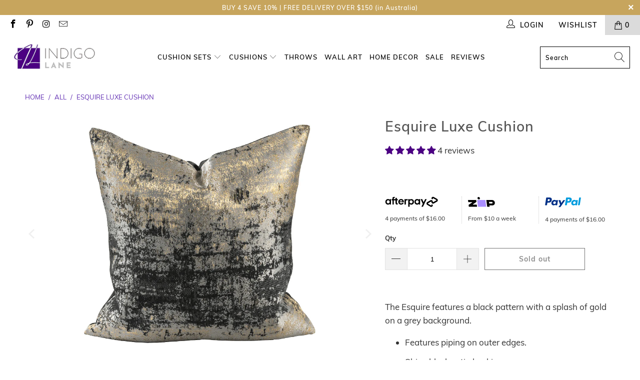

--- FILE ---
content_type: text/html; charset=utf-8
request_url: https://indigolane.co/products/modern-luxe-esquire
body_size: 57017
content:


 <!DOCTYPE html>
<html lang="en"> <head> <!-- Google Ads Remarketing Tag By FeedArmy Version 2.12 START -->
<!-- FeedArmy tutorial found at https://feedarmy.com/adding-google-adwords-remarketing-tag-to-shopify/ -->

<!-- CODE SETTINGS START -->
<!-- CODE SETTINGS START -->

<!-- Please add your Google Ads Audience Source Tag ID -->


<!-- Please add your alpha2 code, you can find it here: https://help.shopify.com/en/api/custom-storefronts/storefront-api/reference/enum/countrycode -->


<!-- if you have prices such as 1,000.00 set below to true, if you have prices such as 1.000,00 set below to false -->


<!-- set your product id values are default, product_id, parent_id, sku-->


<!-- CODE SETTINGS END -->
<!-- CODE SETTINGS END -->

<!-- ------------------------------------ -->
<!-- DO NOT EDIT ANYTHING BELOW THIS LINE -->
<!-- Global site tag (gtag.js) - Ads. -->
<script async src="https://www.googletagmanager.com/gtag/js?id=AW-628625843"></script>
<script>
  window.dataLayer = window.dataLayer || [];
  function gtag(){dataLayer.push(arguments);}
  gtag('js', new Date());
  gtag('config', 'AW-628625843');
</script>
<!-- Global site tag (gtag.js) - Ads. -->



<script>
  gtag('event', 'view_item', {
    'send_to': 'AW-628625843',
	'value': 64.00,
	
    'items': [{
		
			'id': 'shopify_AU_6906928300204_40347814199468',
		
      'google_business_vertical': 'retail'
    }]
	
  });
</script>
<!-- Google Ads Remarketing Tag By FeedArmy Version 2.12 END --> <!-- Global site tag (gtag.js) - Google Analytics -->
<script async src="https://www.googletagmanager.com/gtag/js?id=G-G60WLKHVS7"></script>
<script>
  window.dataLayer = window.dataLayer || [];
  function gtag(){dataLayer.push(arguments);}
  gtag('js', new Date());

  gtag('config', 'G-G60WLKHVS7');
</script> <meta charset="utf-8"> <meta http-equiv="cleartype" content="on"> <meta name="robots" content="index,follow"> <!-- Mobile Specific Metas --> <meta name="HandheldFriendly" content="True"> <meta name="MobileOptimized" content="320"> <meta name="viewport" content="width=device-width,initial-scale=1"> <meta name="theme-color" content="#ffffff"> <title>
      Black and Gold Luxury Cushion Cover for Designer Style Decor | Indigo Lane | Cushions Online Australia</title> <meta name="description" content="Modern luxury cushion that brings together gold and black tones featuring a splash of gold colou, and a black satin back."/> <!-- Preconnect Domains --> <link rel="preconnect" href="https://fonts.shopifycdn.com" /> <link rel="preconnect" href="https://cdn.shopify.com" /> <link rel="preconnect" href="https://v.shopify.com" /> <link rel="preconnect" href="https://cdn.shopifycloud.com" /> <link rel="preconnect" href="https://monorail-edge.shopifysvc.com"> <!-- fallback for browsers that don't support preconnect --> <link rel="dns-prefetch" href="https://fonts.shopifycdn.com" /> <link rel="dns-prefetch" href="https://cdn.shopify.com" /> <link rel="dns-prefetch" href="https://v.shopify.com" /> <link rel="dns-prefetch" href="https://cdn.shopifycloud.com" /> <link rel="dns-prefetch" href="https://monorail-edge.shopifysvc.com"> <link rel="preconnect" href="https://productreviews.shopifycdn.com" /> <link rel="dns-prefetch" href="https://productreviews.shopifycdn.com" /> <!-- Preload Assets --> <link rel="preload" href="//indigolane.co/cdn/shop/t/4/assets/fancybox.css?v=19278034316635137701630462404" as="style"> <link rel="preload" href="//indigolane.co/cdn/shop/t/4/assets/styles.css?v=66329275326858265551715067927" as="style"> <link rel="preload" href="//indigolane.co/cdn/shop/t/4/assets/jquery.min.js?v=81049236547974671631630462411" as="script"> <link rel="preload" href="//indigolane.co/cdn/shop/t/4/assets/vendors.js?v=128057267601354735931630462421" as="script"> <link rel="preload" href="//indigolane.co/cdn/shop/t/4/assets/sections.js?v=134769873935605711821630903892" as="script"> <link rel="preload" href="//indigolane.co/cdn/shop/t/4/assets/utilities.js?v=19488315523989276981630462438" as="script"> <link rel="preload" href="//indigolane.co/cdn/shop/t/4/assets/app.js?v=32852133673603630311630462438" as="script"> <!-- Stylesheet for Fancybox library --> <link href="//indigolane.co/cdn/shop/t/4/assets/fancybox.css?v=19278034316635137701630462404" rel="stylesheet" type="text/css" media="all" /> <!-- Stylesheets for Turbo --> <link href="//indigolane.co/cdn/shop/t/4/assets/styles.css?v=66329275326858265551715067927" rel="stylesheet" type="text/css" media="all" /> <script>
      window.lazySizesConfig = window.lazySizesConfig || {};

      lazySizesConfig.expand = 300;
      lazySizesConfig.loadHidden = false;

      /*! lazysizes - v5.2.2 - bgset plugin */
      !function(e,t){var a=function(){t(e.lazySizes),e.removeEventListener("lazyunveilread",a,!0)};t=t.bind(null,e,e.document),"object"==typeof module&&module.exports?t(require("lazysizes")):"function"==typeof define&&define.amd?define(["lazysizes"],t):e.lazySizes?a():e.addEventListener("lazyunveilread",a,!0)}(window,function(e,z,g){"use strict";var c,y,b,f,i,s,n,v,m;e.addEventListener&&(c=g.cfg,y=/\s+/g,b=/\s*\|\s+|\s+\|\s*/g,f=/^(.+?)(?:\s+\[\s*(.+?)\s*\])(?:\s+\[\s*(.+?)\s*\])?$/,i=/^\s*\(*\s*type\s*:\s*(.+?)\s*\)*\s*$/,s=/\(|\)|'/,n={contain:1,cover:1},v=function(e,t){var a;t&&((a=t.match(i))&&a[1]?e.setAttribute("type",a[1]):e.setAttribute("media",c.customMedia[t]||t))},m=function(e){var t,a,i,r;e.target._lazybgset&&(a=(t=e.target)._lazybgset,(i=t.currentSrc||t.src)&&((r=g.fire(a,"bgsetproxy",{src:i,useSrc:s.test(i)?JSON.stringify(i):i})).defaultPrevented||(a.style.backgroundImage="url("+r.detail.useSrc+")")),t._lazybgsetLoading&&(g.fire(a,"_lazyloaded",{},!1,!0),delete t._lazybgsetLoading))},addEventListener("lazybeforeunveil",function(e){var t,a,i,r,s,n,l,d,o,u;!e.defaultPrevented&&(t=e.target.getAttribute("data-bgset"))&&(o=e.target,(u=z.createElement("img")).alt="",u._lazybgsetLoading=!0,e.detail.firesLoad=!0,a=t,i=o,r=u,s=z.createElement("picture"),n=i.getAttribute(c.sizesAttr),l=i.getAttribute("data-ratio"),d=i.getAttribute("data-optimumx"),i._lazybgset&&i._lazybgset.parentNode==i&&i.removeChild(i._lazybgset),Object.defineProperty(r,"_lazybgset",{value:i,writable:!0}),Object.defineProperty(i,"_lazybgset",{value:s,writable:!0}),a=a.replace(y," ").split(b),s.style.display="none",r.className=c.lazyClass,1!=a.length||n||(n="auto"),a.forEach(function(e){var t,a=z.createElement("source");n&&"auto"!=n&&a.setAttribute("sizes",n),(t=e.match(f))?(a.setAttribute(c.srcsetAttr,t[1]),v(a,t[2]),v(a,t[3])):a.setAttribute(c.srcsetAttr,e),s.appendChild(a)}),n&&(r.setAttribute(c.sizesAttr,n),i.removeAttribute(c.sizesAttr),i.removeAttribute("sizes")),d&&r.setAttribute("data-optimumx",d),l&&r.setAttribute("data-ratio",l),s.appendChild(r),i.appendChild(s),setTimeout(function(){g.loader.unveil(u),g.rAF(function(){g.fire(u,"_lazyloaded",{},!0,!0),u.complete&&m({target:u})})}))}),z.addEventListener("load",m,!0),e.addEventListener("lazybeforesizes",function(e){var t,a,i,r;e.detail.instance==g&&e.target._lazybgset&&e.detail.dataAttr&&(t=e.target._lazybgset,i=t,r=(getComputedStyle(i)||{getPropertyValue:function(){}}).getPropertyValue("background-size"),!n[r]&&n[i.style.backgroundSize]&&(r=i.style.backgroundSize),n[a=r]&&(e.target._lazysizesParentFit=a,g.rAF(function(){e.target.setAttribute("data-parent-fit",a),e.target._lazysizesParentFit&&delete e.target._lazysizesParentFit})))},!0),z.documentElement.addEventListener("lazybeforesizes",function(e){var t,a;!e.defaultPrevented&&e.target._lazybgset&&e.detail.instance==g&&(e.detail.width=(t=e.target._lazybgset,a=g.gW(t,t.parentNode),(!t._lazysizesWidth||a>t._lazysizesWidth)&&(t._lazysizesWidth=a),t._lazysizesWidth))}))});

      /*! lazysizes - v5.2.2 */
      !function(e){var t=function(u,D,f){"use strict";var k,H;if(function(){var e;var t={lazyClass:"lazyload",loadedClass:"lazyloaded",loadingClass:"lazyloading",preloadClass:"lazypreload",errorClass:"lazyerror",autosizesClass:"lazyautosizes",srcAttr:"data-src",srcsetAttr:"data-srcset",sizesAttr:"data-sizes",minSize:40,customMedia:{},init:true,expFactor:1.5,hFac:.8,loadMode:2,loadHidden:true,ricTimeout:0,throttleDelay:125};H=u.lazySizesConfig||u.lazysizesConfig||{};for(e in t){if(!(e in H)){H[e]=t[e]}}}(),!D||!D.getElementsByClassName){return{init:function(){},cfg:H,noSupport:true}}var O=D.documentElement,a=u.HTMLPictureElement,P="addEventListener",$="getAttribute",q=u[P].bind(u),I=u.setTimeout,U=u.requestAnimationFrame||I,l=u.requestIdleCallback,j=/^picture$/i,r=["load","error","lazyincluded","_lazyloaded"],i={},G=Array.prototype.forEach,J=function(e,t){if(!i[t]){i[t]=new RegExp("(\\s|^)"+t+"(\\s|$)")}return i[t].test(e[$]("class")||"")&&i[t]},K=function(e,t){if(!J(e,t)){e.setAttribute("class",(e[$]("class")||"").trim()+" "+t)}},Q=function(e,t){var i;if(i=J(e,t)){e.setAttribute("class",(e[$]("class")||"").replace(i," "))}},V=function(t,i,e){var a=e?P:"removeEventListener";if(e){V(t,i)}r.forEach(function(e){t[a](e,i)})},X=function(e,t,i,a,r){var n=D.createEvent("Event");if(!i){i={}}i.instance=k;n.initEvent(t,!a,!r);n.detail=i;e.dispatchEvent(n);return n},Y=function(e,t){var i;if(!a&&(i=u.picturefill||H.pf)){if(t&&t.src&&!e[$]("srcset")){e.setAttribute("srcset",t.src)}i({reevaluate:true,elements:[e]})}else if(t&&t.src){e.src=t.src}},Z=function(e,t){return(getComputedStyle(e,null)||{})[t]},s=function(e,t,i){i=i||e.offsetWidth;while(i<H.minSize&&t&&!e._lazysizesWidth){i=t.offsetWidth;t=t.parentNode}return i},ee=function(){var i,a;var t=[];var r=[];var n=t;var s=function(){var e=n;n=t.length?r:t;i=true;a=false;while(e.length){e.shift()()}i=false};var e=function(e,t){if(i&&!t){e.apply(this,arguments)}else{n.push(e);if(!a){a=true;(D.hidden?I:U)(s)}}};e._lsFlush=s;return e}(),te=function(i,e){return e?function(){ee(i)}:function(){var e=this;var t=arguments;ee(function(){i.apply(e,t)})}},ie=function(e){var i;var a=0;var r=H.throttleDelay;var n=H.ricTimeout;var t=function(){i=false;a=f.now();e()};var s=l&&n>49?function(){l(t,{timeout:n});if(n!==H.ricTimeout){n=H.ricTimeout}}:te(function(){I(t)},true);return function(e){var t;if(e=e===true){n=33}if(i){return}i=true;t=r-(f.now()-a);if(t<0){t=0}if(e||t<9){s()}else{I(s,t)}}},ae=function(e){var t,i;var a=99;var r=function(){t=null;e()};var n=function(){var e=f.now()-i;if(e<a){I(n,a-e)}else{(l||r)(r)}};return function(){i=f.now();if(!t){t=I(n,a)}}},e=function(){var v,m,c,h,e;var y,z,g,p,C,b,A;var n=/^img$/i;var d=/^iframe$/i;var E="onscroll"in u&&!/(gle|ing)bot/.test(navigator.userAgent);var _=0;var w=0;var N=0;var M=-1;var x=function(e){N--;if(!e||N<0||!e.target){N=0}};var W=function(e){if(A==null){A=Z(D.body,"visibility")=="hidden"}return A||!(Z(e.parentNode,"visibility")=="hidden"&&Z(e,"visibility")=="hidden")};var S=function(e,t){var i;var a=e;var r=W(e);g-=t;b+=t;p-=t;C+=t;while(r&&(a=a.offsetParent)&&a!=D.body&&a!=O){r=(Z(a,"opacity")||1)>0;if(r&&Z(a,"overflow")!="visible"){i=a.getBoundingClientRect();r=C>i.left&&p<i.right&&b>i.top-1&&g<i.bottom+1}}return r};var t=function(){var e,t,i,a,r,n,s,l,o,u,f,c;var d=k.elements;if((h=H.loadMode)&&N<8&&(e=d.length)){t=0;M++;for(;t<e;t++){if(!d[t]||d[t]._lazyRace){continue}if(!E||k.prematureUnveil&&k.prematureUnveil(d[t])){R(d[t]);continue}if(!(l=d[t][$]("data-expand"))||!(n=l*1)){n=w}if(!u){u=!H.expand||H.expand<1?O.clientHeight>500&&O.clientWidth>500?500:370:H.expand;k._defEx=u;f=u*H.expFactor;c=H.hFac;A=null;if(w<f&&N<1&&M>2&&h>2&&!D.hidden){w=f;M=0}else if(h>1&&M>1&&N<6){w=u}else{w=_}}if(o!==n){y=innerWidth+n*c;z=innerHeight+n;s=n*-1;o=n}i=d[t].getBoundingClientRect();if((b=i.bottom)>=s&&(g=i.top)<=z&&(C=i.right)>=s*c&&(p=i.left)<=y&&(b||C||p||g)&&(H.loadHidden||W(d[t]))&&(m&&N<3&&!l&&(h<3||M<4)||S(d[t],n))){R(d[t]);r=true;if(N>9){break}}else if(!r&&m&&!a&&N<4&&M<4&&h>2&&(v[0]||H.preloadAfterLoad)&&(v[0]||!l&&(b||C||p||g||d[t][$](H.sizesAttr)!="auto"))){a=v[0]||d[t]}}if(a&&!r){R(a)}}};var i=ie(t);var B=function(e){var t=e.target;if(t._lazyCache){delete t._lazyCache;return}x(e);K(t,H.loadedClass);Q(t,H.loadingClass);V(t,L);X(t,"lazyloaded")};var a=te(B);var L=function(e){a({target:e.target})};var T=function(t,i){try{t.contentWindow.location.replace(i)}catch(e){t.src=i}};var F=function(e){var t;var i=e[$](H.srcsetAttr);if(t=H.customMedia[e[$]("data-media")||e[$]("media")]){e.setAttribute("media",t)}if(i){e.setAttribute("srcset",i)}};var s=te(function(t,e,i,a,r){var n,s,l,o,u,f;if(!(u=X(t,"lazybeforeunveil",e)).defaultPrevented){if(a){if(i){K(t,H.autosizesClass)}else{t.setAttribute("sizes",a)}}s=t[$](H.srcsetAttr);n=t[$](H.srcAttr);if(r){l=t.parentNode;o=l&&j.test(l.nodeName||"")}f=e.firesLoad||"src"in t&&(s||n||o);u={target:t};K(t,H.loadingClass);if(f){clearTimeout(c);c=I(x,2500);V(t,L,true)}if(o){G.call(l.getElementsByTagName("source"),F)}if(s){t.setAttribute("srcset",s)}else if(n&&!o){if(d.test(t.nodeName)){T(t,n)}else{t.src=n}}if(r&&(s||o)){Y(t,{src:n})}}if(t._lazyRace){delete t._lazyRace}Q(t,H.lazyClass);ee(function(){var e=t.complete&&t.naturalWidth>1;if(!f||e){if(e){K(t,"ls-is-cached")}B(u);t._lazyCache=true;I(function(){if("_lazyCache"in t){delete t._lazyCache}},9)}if(t.loading=="lazy"){N--}},true)});var R=function(e){if(e._lazyRace){return}var t;var i=n.test(e.nodeName);var a=i&&(e[$](H.sizesAttr)||e[$]("sizes"));var r=a=="auto";if((r||!m)&&i&&(e[$]("src")||e.srcset)&&!e.complete&&!J(e,H.errorClass)&&J(e,H.lazyClass)){return}t=X(e,"lazyunveilread").detail;if(r){re.updateElem(e,true,e.offsetWidth)}e._lazyRace=true;N++;s(e,t,r,a,i)};var r=ae(function(){H.loadMode=3;i()});var l=function(){if(H.loadMode==3){H.loadMode=2}r()};var o=function(){if(m){return}if(f.now()-e<999){I(o,999);return}m=true;H.loadMode=3;i();q("scroll",l,true)};return{_:function(){e=f.now();k.elements=D.getElementsByClassName(H.lazyClass);v=D.getElementsByClassName(H.lazyClass+" "+H.preloadClass);q("scroll",i,true);q("resize",i,true);q("pageshow",function(e){if(e.persisted){var t=D.querySelectorAll("."+H.loadingClass);if(t.length&&t.forEach){U(function(){t.forEach(function(e){if(e.complete){R(e)}})})}}});if(u.MutationObserver){new MutationObserver(i).observe(O,{childList:true,subtree:true,attributes:true})}else{O[P]("DOMNodeInserted",i,true);O[P]("DOMAttrModified",i,true);setInterval(i,999)}q("hashchange",i,true);["focus","mouseover","click","load","transitionend","animationend"].forEach(function(e){D[P](e,i,true)});if(/d$|^c/.test(D.readyState)){o()}else{q("load",o);D[P]("DOMContentLoaded",i);I(o,2e4)}if(k.elements.length){t();ee._lsFlush()}else{i()}},checkElems:i,unveil:R,_aLSL:l}}(),re=function(){var i;var n=te(function(e,t,i,a){var r,n,s;e._lazysizesWidth=a;a+="px";e.setAttribute("sizes",a);if(j.test(t.nodeName||"")){r=t.getElementsByTagName("source");for(n=0,s=r.length;n<s;n++){r[n].setAttribute("sizes",a)}}if(!i.detail.dataAttr){Y(e,i.detail)}});var a=function(e,t,i){var a;var r=e.parentNode;if(r){i=s(e,r,i);a=X(e,"lazybeforesizes",{width:i,dataAttr:!!t});if(!a.defaultPrevented){i=a.detail.width;if(i&&i!==e._lazysizesWidth){n(e,r,a,i)}}}};var e=function(){var e;var t=i.length;if(t){e=0;for(;e<t;e++){a(i[e])}}};var t=ae(e);return{_:function(){i=D.getElementsByClassName(H.autosizesClass);q("resize",t)},checkElems:t,updateElem:a}}(),t=function(){if(!t.i&&D.getElementsByClassName){t.i=true;re._();e._()}};return I(function(){H.init&&t()}),k={cfg:H,autoSizer:re,loader:e,init:t,uP:Y,aC:K,rC:Q,hC:J,fire:X,gW:s,rAF:ee}}(e,e.document,Date);e.lazySizes=t,"object"==typeof module&&module.exports&&(module.exports=t)}("undefined"!=typeof window?window:{});</script> <!-- Icons --> <link rel="shortcut icon" type="image/x-icon" href="//indigolane.co/cdn/shop/files/Logo_Indigo_Lane_Square_180x180.jpg?v=1631850499"> <link rel="apple-touch-icon" href="//indigolane.co/cdn/shop/files/Logo_Indigo_Lane_Square_180x180.jpg?v=1631850499"/> <link rel="apple-touch-icon" sizes="57x57" href="//indigolane.co/cdn/shop/files/Logo_Indigo_Lane_Square_57x57.jpg?v=1631850499"/> <link rel="apple-touch-icon" sizes="60x60" href="//indigolane.co/cdn/shop/files/Logo_Indigo_Lane_Square_60x60.jpg?v=1631850499"/> <link rel="apple-touch-icon" sizes="72x72" href="//indigolane.co/cdn/shop/files/Logo_Indigo_Lane_Square_72x72.jpg?v=1631850499"/> <link rel="apple-touch-icon" sizes="76x76" href="//indigolane.co/cdn/shop/files/Logo_Indigo_Lane_Square_76x76.jpg?v=1631850499"/> <link rel="apple-touch-icon" sizes="114x114" href="//indigolane.co/cdn/shop/files/Logo_Indigo_Lane_Square_114x114.jpg?v=1631850499"/> <link rel="apple-touch-icon" sizes="180x180" href="//indigolane.co/cdn/shop/files/Logo_Indigo_Lane_Square_180x180.jpg?v=1631850499"/> <link rel="apple-touch-icon" sizes="228x228" href="//indigolane.co/cdn/shop/files/Logo_Indigo_Lane_Square_228x228.jpg?v=1631850499"/> <link rel="canonical" href="https://indigolane.co/products/modern-luxe-esquire"/> <script src="//indigolane.co/cdn/shop/t/4/assets/jquery.min.js?v=81049236547974671631630462411" defer></script> <script src="//indigolane.co/cdn/shop/t/4/assets/currencies.js?v=123947745901353827081630462399" defer></script> <script>
      window.Theme = window.Theme || {};
      window.Theme.version = '6.3.2';
      window.Theme.name = 'Turbo';</script>
    


    
<template id="price-ui"><span class="price " data-price></span><span class="compare-at-price" data-compare-at-price></span><span class="unit-pricing" data-unit-pricing></span></template> <template id="price-ui-badge"><div class="price-ui-badge__sticker"> <span class="price-ui-badge__sticker-text" data-badge></span></div></template> <template id="price-ui__price"><span class="money" data-price></span></template> <template id="price-ui__price-range"><span class="price-min" data-price-min><span class="money" data-price></span></span> - <span class="price-max" data-price-max><span class="money" data-price></span></span></template> <template id="price-ui__unit-pricing"><span class="unit-quantity" data-unit-quantity></span> | <span class="unit-price" data-unit-price><span class="money" data-price></span></span> / <span class="unit-measurement" data-unit-measurement></span></template> <template id="price-ui-badge__percent-savings-range">Save up to <span data-price-percent></span>%</template> <template id="price-ui-badge__percent-savings">Save <span data-price-percent></span>%</template> <template id="price-ui-badge__price-savings-range">Save up to <span class="money" data-price></span></template> <template id="price-ui-badge__price-savings">Save <span class="money" data-price></span></template> <template id="price-ui-badge__on-sale">Sale</template> <template id="price-ui-badge__sold-out">Sold out</template> <template id="price-ui-badge__in-stock">In stock</template> <script>
      
window.Shopify = window.Shopify || {};window.Shopify.theme_settings = {};
window.Currency = window.Currency || {};window.Shopify.routes = {};window.Shopify.theme_settings.display_tos_checkbox = false;window.Shopify.theme_settings.go_to_checkout = true;window.Shopify.theme_settings.cart_action = "ajax";window.Shopify.theme_settings.cart_shipping_calculator = false;window.Shopify.theme_settings.collection_swatches = false;window.Shopify.theme_settings.collection_secondary_image = false;


window.Currency.show_multiple_currencies = false;
window.Currency.shop_currency = "AUD";
window.Currency.default_currency = "AUD";
window.Currency.display_format = "money_format";
window.Currency.money_format = "${{amount}}";
window.Currency.money_format_no_currency = "${{amount}}";
window.Currency.money_format_currency = "${{amount}} AUD";
window.Currency.native_multi_currency = true;
window.Currency.iso_code = "AUD";
window.Currency.symbol = "$";window.Shopify.theme_settings.display_inventory_left = false;window.Shopify.theme_settings.inventory_threshold = 1;window.Shopify.theme_settings.limit_quantity = false;window.Shopify.theme_settings.menu_position = "inline";window.Shopify.theme_settings.newsletter_popup = false;window.Shopify.theme_settings.newsletter_popup_days = "0";window.Shopify.theme_settings.newsletter_popup_mobile = false;window.Shopify.theme_settings.newsletter_popup_seconds = 0;window.Shopify.theme_settings.pagination_type = "basic_pagination";window.Shopify.theme_settings.search_pagination_type = "basic_pagination";window.Shopify.theme_settings.enable_shopify_review_comments = true;window.Shopify.theme_settings.enable_shopify_collection_badges = true;window.Shopify.theme_settings.quick_shop_thumbnail_position = "bottom-thumbnails";window.Shopify.theme_settings.product_form_style = "dropdown";window.Shopify.theme_settings.sale_banner_enabled = false;window.Shopify.theme_settings.display_savings = true;window.Shopify.theme_settings.display_sold_out_price = true;window.Shopify.theme_settings.sold_out_text = "Pre-order";window.Shopify.theme_settings.free_text = "Free";window.Shopify.theme_settings.video_looping = false;window.Shopify.theme_settings.quick_shop_style = "popup";window.Shopify.theme_settings.hover_enabled = false;window.Shopify.routes.cart_url = "/cart";window.Shopify.routes.root_url = "/";window.Shopify.routes.search_url = "/search";window.Shopify.theme_settings.image_loading_style = "blur-up";window.Shopify.theme_settings.search_option = "product";window.Shopify.theme_settings.search_items_to_display = 10;window.Shopify.theme_settings.enable_autocomplete = true;window.Shopify.theme_settings.page_dots_enabled = false;window.Shopify.theme_settings.slideshow_arrow_size = "bold";window.Shopify.theme_settings.quick_shop_enabled = true;window.Shopify.translation =window.Shopify.translation || {};window.Shopify.translation.agree_to_terms_warning = "You must agree with the terms and conditions to checkout.";window.Shopify.translation.one_item_left = "item left";window.Shopify.translation.items_left_text = "items left";window.Shopify.translation.cart_savings_text = "Total Savings";window.Shopify.translation.cart_discount_text = "Discount";window.Shopify.translation.cart_subtotal_text = "Subtotal";window.Shopify.translation.cart_remove_text = "Remove";window.Shopify.translation.cart_free_text = "Free";window.Shopify.translation.newsletter_success_text = "Thank you for joining our mailing list!";window.Shopify.translation.notify_email = "Enter your email address...";window.Shopify.translation.notify_email_value = "Translation missing: en.contact.fields.email";window.Shopify.translation.notify_email_send = "Send";window.Shopify.translation.notify_message_first = "Please notify me when ";window.Shopify.translation.notify_message_last = " becomes available - ";window.Shopify.translation.notify_success_text = "Thanks! We will notify you when this product becomes available!";window.Shopify.translation.add_to_cart = "Add to cart";window.Shopify.translation.coming_soon_text = "Coming Soon";window.Shopify.translation.sold_out_text = "Sold Out";window.Shopify.translation.sale_text = "Sale";window.Shopify.translation.savings_text = "You Save";window.Shopify.translation.from_text = "from";window.Shopify.translation.new_text = "New";window.Shopify.translation.pre_order_text = "Add to cart";window.Shopify.translation.unavailable_text = "Unavailable";window.Shopify.translation.all_results = "View all results";window.Shopify.translation.no_results = "Sorry, no results!";window.Shopify.media_queries =window.Shopify.media_queries || {};window.Shopify.media_queries.small = window.matchMedia( "(max-width: 480px)" );window.Shopify.media_queries.medium = window.matchMedia( "(max-width: 798px)" );window.Shopify.media_queries.large = window.matchMedia( "(min-width: 799px)" );window.Shopify.media_queries.larger = window.matchMedia( "(min-width: 960px)" );window.Shopify.media_queries.xlarge = window.matchMedia( "(min-width: 1200px)" );window.Shopify.media_queries.ie10 = window.matchMedia( "all and (-ms-high-contrast: none), (-ms-high-contrast: active)" );window.Shopify.media_queries.tablet = window.matchMedia( "only screen and (min-width: 799px) and (max-width: 1024px)" );</script> <script src="//indigolane.co/cdn/shop/t/4/assets/vendors.js?v=128057267601354735931630462421" defer></script> <script src="//indigolane.co/cdn/shop/t/4/assets/sections.js?v=134769873935605711821630903892" defer></script> <script src="//indigolane.co/cdn/shop/t/4/assets/utilities.js?v=19488315523989276981630462438" defer></script> <script src="//indigolane.co/cdn/shop/t/4/assets/app.js?v=32852133673603630311630462438" defer></script> <script src="//indigolane.co/cdn/shop/t/4/assets/instantclick.min.js?v=20092422000980684151630462409" data-no-instant defer></script> <script data-no-instant>
        window.addEventListener('DOMContentLoaded', function() {

          function inIframe() {
            try {
              return window.self !== window.top;
            } catch (e) {
              return true;
            }
          }

          if (!inIframe()){
            InstantClick.on('change', function(isInitialLoad) {

              $('head script[src*="shopify"]').each(function() {
                var script = document.createElement('script');
                script.type = 'text/javascript';
                script.src = $(this).attr('src');

                $('body').append(script);
              });

              $('body').removeClass('fancybox-active');
              $.fancybox.destroy();

              InstantClick.init();

            });
          }
        });</script> <script></script> <script>window.performance && window.performance.mark && window.performance.mark('shopify.content_for_header.start');</script><meta name="google-site-verification" content="FUW38idOtEpankj8p_WJ9DgcdLjBrRaygOv0DMiOG_I">
<meta name="google-site-verification" content="AjR2Cz5ilalkRBHrIosLVwnKndG3WQq4FPmZTDptoxg">
<meta name="google-site-verification" content="FUW38idOtEpankj8p_WJ9DgcdLjBrRaygOv0DMiOG_I">
<meta id="shopify-digital-wallet" name="shopify-digital-wallet" content="/53424226476/digital_wallets/dialog">
<meta name="shopify-checkout-api-token" content="9f2995f76ec53ac8f880ccb98d3aaea1">
<meta id="in-context-paypal-metadata" data-shop-id="53424226476" data-venmo-supported="false" data-environment="production" data-locale="en_US" data-paypal-v4="true" data-currency="AUD">
<link rel="alternate" hreflang="x-default" href="https://indigolane.co/products/modern-luxe-esquire">
<link rel="alternate" hreflang="en-NZ" href="https://indigolane.co/en-nz/products/modern-luxe-esquire">
<link rel="alternate" hreflang="en-AU" href="https://indigolane.co/products/modern-luxe-esquire">
<link rel="alternate" type="application/json+oembed" href="https://indigolane.co/products/modern-luxe-esquire.oembed">
<script async="async" src="/checkouts/internal/preloads.js?locale=en-AU"></script>
<link rel="preconnect" href="https://shop.app" crossorigin="anonymous">
<script async="async" src="https://shop.app/checkouts/internal/preloads.js?locale=en-AU&shop_id=53424226476" crossorigin="anonymous"></script>
<script id="apple-pay-shop-capabilities" type="application/json">{"shopId":53424226476,"countryCode":"AU","currencyCode":"AUD","merchantCapabilities":["supports3DS"],"merchantId":"gid:\/\/shopify\/Shop\/53424226476","merchantName":"Indigo Lane","requiredBillingContactFields":["postalAddress","email","phone"],"requiredShippingContactFields":["postalAddress","email","phone"],"shippingType":"shipping","supportedNetworks":["visa","masterCard","amex","jcb"],"total":{"type":"pending","label":"Indigo Lane","amount":"1.00"},"shopifyPaymentsEnabled":true,"supportsSubscriptions":true}</script>
<script id="shopify-features" type="application/json">{"accessToken":"9f2995f76ec53ac8f880ccb98d3aaea1","betas":["rich-media-storefront-analytics"],"domain":"indigolane.co","predictiveSearch":true,"shopId":53424226476,"locale":"en"}</script>
<script>var Shopify = Shopify || {};
Shopify.shop = "cushionhomedecor.myshopify.com";
Shopify.locale = "en";
Shopify.currency = {"active":"AUD","rate":"1.0"};
Shopify.country = "AU";
Shopify.theme = {"name":"Turbo-dubai [SWD]","id":126305239212,"schema_name":"Turbo","schema_version":"6.3.2","theme_store_id":null,"role":"main"};
Shopify.theme.handle = "null";
Shopify.theme.style = {"id":null,"handle":null};
Shopify.cdnHost = "indigolane.co/cdn";
Shopify.routes = Shopify.routes || {};
Shopify.routes.root = "/";</script>
<script type="module">!function(o){(o.Shopify=o.Shopify||{}).modules=!0}(window);</script>
<script>!function(o){function n(){var o=[];function n(){o.push(Array.prototype.slice.apply(arguments))}return n.q=o,n}var t=o.Shopify=o.Shopify||{};t.loadFeatures=n(),t.autoloadFeatures=n()}(window);</script>
<script>
  window.ShopifyPay = window.ShopifyPay || {};
  window.ShopifyPay.apiHost = "shop.app\/pay";
  window.ShopifyPay.redirectState = null;
</script>
<script id="shop-js-analytics" type="application/json">{"pageType":"product"}</script>
<script defer="defer" async type="module" src="//indigolane.co/cdn/shopifycloud/shop-js/modules/v2/client.init-shop-cart-sync_BdyHc3Nr.en.esm.js"></script>
<script defer="defer" async type="module" src="//indigolane.co/cdn/shopifycloud/shop-js/modules/v2/chunk.common_Daul8nwZ.esm.js"></script>
<script type="module">
  await import("//indigolane.co/cdn/shopifycloud/shop-js/modules/v2/client.init-shop-cart-sync_BdyHc3Nr.en.esm.js");
await import("//indigolane.co/cdn/shopifycloud/shop-js/modules/v2/chunk.common_Daul8nwZ.esm.js");

  window.Shopify.SignInWithShop?.initShopCartSync?.({"fedCMEnabled":true,"windoidEnabled":true});

</script>
<script>
  window.Shopify = window.Shopify || {};
  if (!window.Shopify.featureAssets) window.Shopify.featureAssets = {};
  window.Shopify.featureAssets['shop-js'] = {"shop-cart-sync":["modules/v2/client.shop-cart-sync_QYOiDySF.en.esm.js","modules/v2/chunk.common_Daul8nwZ.esm.js"],"init-fed-cm":["modules/v2/client.init-fed-cm_DchLp9rc.en.esm.js","modules/v2/chunk.common_Daul8nwZ.esm.js"],"shop-button":["modules/v2/client.shop-button_OV7bAJc5.en.esm.js","modules/v2/chunk.common_Daul8nwZ.esm.js"],"init-windoid":["modules/v2/client.init-windoid_DwxFKQ8e.en.esm.js","modules/v2/chunk.common_Daul8nwZ.esm.js"],"shop-cash-offers":["modules/v2/client.shop-cash-offers_DWtL6Bq3.en.esm.js","modules/v2/chunk.common_Daul8nwZ.esm.js","modules/v2/chunk.modal_CQq8HTM6.esm.js"],"shop-toast-manager":["modules/v2/client.shop-toast-manager_CX9r1SjA.en.esm.js","modules/v2/chunk.common_Daul8nwZ.esm.js"],"init-shop-email-lookup-coordinator":["modules/v2/client.init-shop-email-lookup-coordinator_UhKnw74l.en.esm.js","modules/v2/chunk.common_Daul8nwZ.esm.js"],"pay-button":["modules/v2/client.pay-button_DzxNnLDY.en.esm.js","modules/v2/chunk.common_Daul8nwZ.esm.js"],"avatar":["modules/v2/client.avatar_BTnouDA3.en.esm.js"],"init-shop-cart-sync":["modules/v2/client.init-shop-cart-sync_BdyHc3Nr.en.esm.js","modules/v2/chunk.common_Daul8nwZ.esm.js"],"shop-login-button":["modules/v2/client.shop-login-button_D8B466_1.en.esm.js","modules/v2/chunk.common_Daul8nwZ.esm.js","modules/v2/chunk.modal_CQq8HTM6.esm.js"],"init-customer-accounts-sign-up":["modules/v2/client.init-customer-accounts-sign-up_C8fpPm4i.en.esm.js","modules/v2/client.shop-login-button_D8B466_1.en.esm.js","modules/v2/chunk.common_Daul8nwZ.esm.js","modules/v2/chunk.modal_CQq8HTM6.esm.js"],"init-shop-for-new-customer-accounts":["modules/v2/client.init-shop-for-new-customer-accounts_CVTO0Ztu.en.esm.js","modules/v2/client.shop-login-button_D8B466_1.en.esm.js","modules/v2/chunk.common_Daul8nwZ.esm.js","modules/v2/chunk.modal_CQq8HTM6.esm.js"],"init-customer-accounts":["modules/v2/client.init-customer-accounts_dRgKMfrE.en.esm.js","modules/v2/client.shop-login-button_D8B466_1.en.esm.js","modules/v2/chunk.common_Daul8nwZ.esm.js","modules/v2/chunk.modal_CQq8HTM6.esm.js"],"shop-follow-button":["modules/v2/client.shop-follow-button_CkZpjEct.en.esm.js","modules/v2/chunk.common_Daul8nwZ.esm.js","modules/v2/chunk.modal_CQq8HTM6.esm.js"],"lead-capture":["modules/v2/client.lead-capture_BntHBhfp.en.esm.js","modules/v2/chunk.common_Daul8nwZ.esm.js","modules/v2/chunk.modal_CQq8HTM6.esm.js"],"checkout-modal":["modules/v2/client.checkout-modal_CfxcYbTm.en.esm.js","modules/v2/chunk.common_Daul8nwZ.esm.js","modules/v2/chunk.modal_CQq8HTM6.esm.js"],"shop-login":["modules/v2/client.shop-login_Da4GZ2H6.en.esm.js","modules/v2/chunk.common_Daul8nwZ.esm.js","modules/v2/chunk.modal_CQq8HTM6.esm.js"],"payment-terms":["modules/v2/client.payment-terms_MV4M3zvL.en.esm.js","modules/v2/chunk.common_Daul8nwZ.esm.js","modules/v2/chunk.modal_CQq8HTM6.esm.js"]};
</script>
<script>(function() {
  var isLoaded = false;
  function asyncLoad() {
    if (isLoaded) return;
    isLoaded = true;
    var urls = ["https:\/\/static.klaviyo.com\/onsite\/js\/TFxbds\/klaviyo.js?company_id=TFxbds\u0026shop=cushionhomedecor.myshopify.com"];
    for (var i = 0; i <urls.length; i++) {
      var s = document.createElement('script');
      s.type = 'text/javascript';
      s.async = true;
      s.src = urls[i];
      var x = document.getElementsByTagName('script')[0];
      x.parentNode.insertBefore(s, x);
    }
  };
  if(window.attachEvent) {
    window.attachEvent('onload', asyncLoad);
  } else {
    window.addEventListener('load', asyncLoad, false);
  }
})();</script>
<script id="__st">var __st={"a":53424226476,"offset":39600,"reqid":"7ca5cae2-9b51-4b87-b679-6f3e451030f7-1769026078","pageurl":"indigolane.co\/products\/modern-luxe-esquire","u":"16651a0fe1af","p":"product","rtyp":"product","rid":6906928300204};</script>
<script>window.ShopifyPaypalV4VisibilityTracking = true;</script>
<script id="captcha-bootstrap">!function(){'use strict';const t='contact',e='account',n='new_comment',o=[[t,t],['blogs',n],['comments',n],[t,'customer']],c=[[e,'customer_login'],[e,'guest_login'],[e,'recover_customer_password'],[e,'create_customer']],r=t=>t.map((([t,e])=>`form[action*='/${t}']:not([data-nocaptcha='true']) input[name='form_type'][value='${e}']`)).join(','),a=t=>()=>t?[...document.querySelectorAll(t)].map((t=>t.form)):[];function s(){const t=[...o],e=r(t);return a(e)}const i='password',u='form_key',d=['recaptcha-v3-token','g-recaptcha-response','h-captcha-response',i],f=()=>{try{return window.sessionStorage}catch{return}},m='__shopify_v',_=t=>t.elements[u];function p(t,e,n=!1){try{const o=window.sessionStorage,c=JSON.parse(o.getItem(e)),{data:r}=function(t){const{data:e,action:n}=t;return t[m]||n?{data:e,action:n}:{data:t,action:n}}(c);for(const[e,n]of Object.entries(r))t.elements[e]&&(t.elements[e].value=n);n&&o.removeItem(e)}catch(o){console.error('form repopulation failed',{error:o})}}const l='form_type',E='cptcha';function T(t){t.dataset[E]=!0}const w=window,h=w.document,L='Shopify',v='ce_forms',y='captcha';let A=!1;((t,e)=>{const n=(g='f06e6c50-85a8-45c8-87d0-21a2b65856fe',I='https://cdn.shopify.com/shopifycloud/storefront-forms-hcaptcha/ce_storefront_forms_captcha_hcaptcha.v1.5.2.iife.js',D={infoText:'Protected by hCaptcha',privacyText:'Privacy',termsText:'Terms'},(t,e,n)=>{const o=w[L][v],c=o.bindForm;if(c)return c(t,g,e,D).then(n);var r;o.q.push([[t,g,e,D],n]),r=I,A||(h.body.append(Object.assign(h.createElement('script'),{id:'captcha-provider',async:!0,src:r})),A=!0)});var g,I,D;w[L]=w[L]||{},w[L][v]=w[L][v]||{},w[L][v].q=[],w[L][y]=w[L][y]||{},w[L][y].protect=function(t,e){n(t,void 0,e),T(t)},Object.freeze(w[L][y]),function(t,e,n,w,h,L){const[v,y,A,g]=function(t,e,n){const i=e?o:[],u=t?c:[],d=[...i,...u],f=r(d),m=r(i),_=r(d.filter((([t,e])=>n.includes(e))));return[a(f),a(m),a(_),s()]}(w,h,L),I=t=>{const e=t.target;return e instanceof HTMLFormElement?e:e&&e.form},D=t=>v().includes(t);t.addEventListener('submit',(t=>{const e=I(t);if(!e)return;const n=D(e)&&!e.dataset.hcaptchaBound&&!e.dataset.recaptchaBound,o=_(e),c=g().includes(e)&&(!o||!o.value);(n||c)&&t.preventDefault(),c&&!n&&(function(t){try{if(!f())return;!function(t){const e=f();if(!e)return;const n=_(t);if(!n)return;const o=n.value;o&&e.removeItem(o)}(t);const e=Array.from(Array(32),(()=>Math.random().toString(36)[2])).join('');!function(t,e){_(t)||t.append(Object.assign(document.createElement('input'),{type:'hidden',name:u})),t.elements[u].value=e}(t,e),function(t,e){const n=f();if(!n)return;const o=[...t.querySelectorAll(`input[type='${i}']`)].map((({name:t})=>t)),c=[...d,...o],r={};for(const[a,s]of new FormData(t).entries())c.includes(a)||(r[a]=s);n.setItem(e,JSON.stringify({[m]:1,action:t.action,data:r}))}(t,e)}catch(e){console.error('failed to persist form',e)}}(e),e.submit())}));const S=(t,e)=>{t&&!t.dataset[E]&&(n(t,e.some((e=>e===t))),T(t))};for(const o of['focusin','change'])t.addEventListener(o,(t=>{const e=I(t);D(e)&&S(e,y())}));const B=e.get('form_key'),M=e.get(l),P=B&&M;t.addEventListener('DOMContentLoaded',(()=>{const t=y();if(P)for(const e of t)e.elements[l].value===M&&p(e,B);[...new Set([...A(),...v().filter((t=>'true'===t.dataset.shopifyCaptcha))])].forEach((e=>S(e,t)))}))}(h,new URLSearchParams(w.location.search),n,t,e,['guest_login'])})(!0,!0)}();</script>
<script integrity="sha256-4kQ18oKyAcykRKYeNunJcIwy7WH5gtpwJnB7kiuLZ1E=" data-source-attribution="shopify.loadfeatures" defer="defer" src="//indigolane.co/cdn/shopifycloud/storefront/assets/storefront/load_feature-a0a9edcb.js" crossorigin="anonymous"></script>
<script crossorigin="anonymous" defer="defer" src="//indigolane.co/cdn/shopifycloud/storefront/assets/shopify_pay/storefront-65b4c6d7.js?v=20250812"></script>
<script data-source-attribution="shopify.dynamic_checkout.dynamic.init">var Shopify=Shopify||{};Shopify.PaymentButton=Shopify.PaymentButton||{isStorefrontPortableWallets:!0,init:function(){window.Shopify.PaymentButton.init=function(){};var t=document.createElement("script");t.src="https://indigolane.co/cdn/shopifycloud/portable-wallets/latest/portable-wallets.en.js",t.type="module",document.head.appendChild(t)}};
</script>
<script data-source-attribution="shopify.dynamic_checkout.buyer_consent">
  function portableWalletsHideBuyerConsent(e){var t=document.getElementById("shopify-buyer-consent"),n=document.getElementById("shopify-subscription-policy-button");t&&n&&(t.classList.add("hidden"),t.setAttribute("aria-hidden","true"),n.removeEventListener("click",e))}function portableWalletsShowBuyerConsent(e){var t=document.getElementById("shopify-buyer-consent"),n=document.getElementById("shopify-subscription-policy-button");t&&n&&(t.classList.remove("hidden"),t.removeAttribute("aria-hidden"),n.addEventListener("click",e))}window.Shopify?.PaymentButton&&(window.Shopify.PaymentButton.hideBuyerConsent=portableWalletsHideBuyerConsent,window.Shopify.PaymentButton.showBuyerConsent=portableWalletsShowBuyerConsent);
</script>
<script data-source-attribution="shopify.dynamic_checkout.cart.bootstrap">document.addEventListener("DOMContentLoaded",(function(){function t(){return document.querySelector("shopify-accelerated-checkout-cart, shopify-accelerated-checkout")}if(t())Shopify.PaymentButton.init();else{new MutationObserver((function(e,n){t()&&(Shopify.PaymentButton.init(),n.disconnect())})).observe(document.body,{childList:!0,subtree:!0})}}));
</script>
<link id="shopify-accelerated-checkout-styles" rel="stylesheet" media="screen" href="https://indigolane.co/cdn/shopifycloud/portable-wallets/latest/accelerated-checkout-backwards-compat.css" crossorigin="anonymous">
<style id="shopify-accelerated-checkout-cart">
        #shopify-buyer-consent {
  margin-top: 1em;
  display: inline-block;
  width: 100%;
}

#shopify-buyer-consent.hidden {
  display: none;
}

#shopify-subscription-policy-button {
  background: none;
  border: none;
  padding: 0;
  text-decoration: underline;
  font-size: inherit;
  cursor: pointer;
}

#shopify-subscription-policy-button::before {
  box-shadow: none;
}

      </style>

<script>window.performance && window.performance.mark && window.performance.mark('shopify.content_for_header.end');</script>

    

<meta name="author" content="Indigo Lane">
<meta property="og:url" content="https://indigolane.co/products/modern-luxe-esquire">
<meta property="og:site_name" content="Indigo Lane"> <meta property="og:type" content="product"> <meta property="og:title" content="Esquire Luxe Cushion"> <meta property="og:image" content="https://indigolane.co/cdn/shop/products/modern-luxe-cushion-esquire-1_600x.jpg?v=1629594222"> <meta property="og:image:secure_url" content="https://indigolane.co/cdn/shop/products/modern-luxe-cushion-esquire-1_600x.jpg?v=1629594222"> <meta property="og:image:width" content="800"> <meta property="og:image:height" content="800"> <meta property="og:image" content="https://indigolane.co/cdn/shop/products/modern-luxe-cushion-esquire1_600x.jpg?v=1629593921"> <meta property="og:image:secure_url" content="https://indigolane.co/cdn/shop/products/modern-luxe-cushion-esquire1_600x.jpg?v=1629593921"> <meta property="og:image:width" content="800"> <meta property="og:image:height" content="800"> <meta property="og:image" content="https://indigolane.co/cdn/shop/products/22modern-luxe-cushion-esquire1_600x.jpg?v=1629593922"> <meta property="og:image:secure_url" content="https://indigolane.co/cdn/shop/products/22modern-luxe-cushion-esquire1_600x.jpg?v=1629593922"> <meta property="og:image:width" content="800"> <meta property="og:image:height" content="800"> <meta property="product:price:amount" content="64.00"> <meta property="product:price:currency" content="AUD"> <meta property="og:description" content="Modern luxury cushion that brings together gold and black tones featuring a splash of gold colou, and a black satin back.">




<meta name="twitter:card" content="summary"> <meta name="twitter:title" content="Esquire Luxe Cushion"> <meta name="twitter:description" content="The Esquire features a black pattern with a splash of gold on a grey background.

Features piping on outer edges.
Shiny black satin backing.
100% Polyester Jaguard fabric.
Invisible Zipper.
45cm x 45cm or 50cm x 50cm

 
Pairs well with the Esquire Bolster or Two-tone bolster cushion.
 
Also available in our pre-matched Esquire set or Esquire Trio set.
 
FREE SHIPPING OVER $150
Afterpay, ZipPay &amp;amp; PayPal4 Available
30 Day Exchange "> <meta name="twitter:image" content="https://indigolane.co/cdn/shop/products/modern-luxe-cushion-esquire-1_240x.jpg?v=1629594222"> <meta name="twitter:image:width" content="240"> <meta name="twitter:image:height" content="240"> <meta name="twitter:image:alt" content="black and gold luxe cushion">



    
    
    
<!-- Start of Judge.me Core -->
<link rel="dns-prefetch" href="https://cdn.judge.me/">
<script data-cfasync='false' class='jdgm-settings-script'>window.jdgmSettings={"pagination":5,"disable_web_reviews":false,"badge_no_review_text":"No reviews","badge_n_reviews_text":"{{ n }} review/reviews","badge_star_color":"#4b0082","hide_badge_preview_if_no_reviews":true,"badge_hide_text":false,"enforce_center_preview_badge":false,"widget_title":"Customer Reviews","widget_open_form_text":"Write a review","widget_close_form_text":"Cancel review","widget_refresh_page_text":"Refresh page","widget_summary_text":"Based on {{ number_of_reviews }} review/reviews","widget_no_review_text":"Be the first to write a review","widget_name_field_text":"Display name","widget_verified_name_field_text":"Verified Name (public)","widget_name_placeholder_text":"Display name","widget_required_field_error_text":"This field is required.","widget_email_field_text":"Email address","widget_verified_email_field_text":"Verified Email (private, can not be edited)","widget_email_placeholder_text":"Your email address","widget_email_field_error_text":"Please enter a valid email address.","widget_rating_field_text":"Rating","widget_review_title_field_text":"Review Title","widget_review_title_placeholder_text":"Give your review a title","widget_review_body_field_text":"Review content","widget_review_body_placeholder_text":"Start writing here...","widget_pictures_field_text":"Picture/Video (optional)","widget_submit_review_text":"Submit Review","widget_submit_verified_review_text":"Submit Verified Review","widget_submit_success_msg_with_auto_publish":"Thank you! Please refresh the page in a few moments to see your review. You can remove or edit your review by logging into \u003ca href='https://judge.me/login' target='_blank' rel='nofollow noopener'\u003eJudge.me\u003c/a\u003e","widget_submit_success_msg_no_auto_publish":"Thank you! Your review will be published as soon as it is approved by the shop admin. You can remove or edit your review by logging into \u003ca href='https://judge.me/login' target='_blank' rel='nofollow noopener'\u003eJudge.me\u003c/a\u003e","widget_show_default_reviews_out_of_total_text":"Showing {{ n_reviews_shown }} out of {{ n_reviews }} reviews.","widget_show_all_link_text":"Show all","widget_show_less_link_text":"Show less","widget_author_said_text":"{{ reviewer_name }} said:","widget_days_text":"{{ n }} days ago","widget_weeks_text":"{{ n }} week/weeks ago","widget_months_text":"{{ n }} month/months ago","widget_years_text":"{{ n }} year/years ago","widget_yesterday_text":"Yesterday","widget_today_text":"Today","widget_replied_text":"\u003e\u003e {{ shop_name }} replied:","widget_read_more_text":"Read more","widget_reviewer_name_as_initial":"last_initial","widget_rating_filter_color":"#cccccc","widget_rating_filter_see_all_text":"See all reviews","widget_sorting_most_recent_text":"Most Recent","widget_sorting_highest_rating_text":"Highest Rating","widget_sorting_lowest_rating_text":"Lowest Rating","widget_sorting_with_pictures_text":"Only Pictures","widget_sorting_most_helpful_text":"Most Helpful","widget_open_question_form_text":"Ask a question","widget_reviews_subtab_text":"Reviews","widget_questions_subtab_text":"Questions","widget_question_label_text":"Question","widget_answer_label_text":"Answer","widget_question_placeholder_text":"Write your question here","widget_submit_question_text":"Submit Question","widget_question_submit_success_text":"Thank you for your question! We will notify you once it gets answered.","widget_star_color":"#c7a55d","verified_badge_text":"Verified","verified_badge_bg_color":"","verified_badge_text_color":"","verified_badge_placement":"right-of-timestamp","widget_review_max_height":"","widget_hide_border":false,"widget_social_share":true,"widget_thumb":false,"widget_review_location_show":false,"widget_location_format":"country_iso_code","all_reviews_include_out_of_store_products":true,"all_reviews_out_of_store_text":"(out of store)","all_reviews_pagination":100,"all_reviews_product_name_prefix_text":"about","enable_review_pictures":true,"enable_question_anwser":false,"widget_theme":"align","review_date_format":"dd/mm/yy","default_sort_method":"highest-rating","widget_product_reviews_subtab_text":"Product Reviews","widget_shop_reviews_subtab_text":"Shop Reviews","widget_other_products_reviews_text":"Reviews for other products","widget_store_reviews_subtab_text":"Store reviews","widget_no_store_reviews_text":"This store hasn't received any reviews yet","widget_web_restriction_product_reviews_text":"This product hasn't received any reviews yet","widget_no_items_text":"No items found","widget_show_more_text":"Show more","widget_write_a_store_review_text":"Write a Store Review","widget_other_languages_heading":"Reviews in Other Languages","widget_translate_review_text":"Translate review to {{ language }}","widget_translating_review_text":"Translating...","widget_show_original_translation_text":"Show original ({{ language }})","widget_translate_review_failed_text":"Review couldn't be translated.","widget_translate_review_retry_text":"Retry","widget_translate_review_try_again_later_text":"Try again later","show_product_url_for_grouped_product":false,"widget_sorting_pictures_first_text":"Pictures First","show_pictures_on_all_rev_page_mobile":true,"show_pictures_on_all_rev_page_desktop":true,"floating_tab_hide_mobile_install_preference":false,"floating_tab_button_name":"★ Reviews","floating_tab_title":"Let customers speak for us","floating_tab_button_color":"","floating_tab_button_background_color":"","floating_tab_url":"","floating_tab_url_enabled":true,"floating_tab_tab_style":"text","all_reviews_text_badge_text":"Customers rate us {{ shop.metafields.judgeme.all_reviews_rating | round: 1 }}/5 based on {{ shop.metafields.judgeme.all_reviews_count }} reviews.","all_reviews_text_badge_text_branded_style":"{{ shop.metafields.judgeme.all_reviews_rating | round: 1 }} out of 5 stars based on {{ shop.metafields.judgeme.all_reviews_count }} reviews","is_all_reviews_text_badge_a_link":false,"show_stars_for_all_reviews_text_badge":false,"all_reviews_text_badge_url":"","all_reviews_text_style":"text","all_reviews_text_color_style":"judgeme_brand_color","all_reviews_text_color":"#108474","all_reviews_text_show_jm_brand":true,"featured_carousel_show_header":false,"featured_carousel_title":"What Our Customers Say","testimonials_carousel_title":"Customers are saying","videos_carousel_title":"Real customer stories","cards_carousel_title":"Customers are saying","featured_carousel_count_text":"from {{ n }} reviews","featured_carousel_add_link_to_all_reviews_page":false,"featured_carousel_url":"","featured_carousel_show_images":true,"featured_carousel_autoslide_interval":0,"featured_carousel_arrows_on_the_sides":true,"featured_carousel_height":400,"featured_carousel_width":100,"featured_carousel_image_size":0,"featured_carousel_image_height":250,"featured_carousel_arrow_color":"#7f7e7e","verified_count_badge_style":"vintage","verified_count_badge_orientation":"horizontal","verified_count_badge_color_style":"judgeme_brand_color","verified_count_badge_color":"#108474","is_verified_count_badge_a_link":false,"verified_count_badge_url":"","verified_count_badge_show_jm_brand":true,"widget_rating_preset_default":5,"widget_first_sub_tab":"product-reviews","widget_show_histogram":true,"widget_histogram_use_custom_color":true,"widget_pagination_use_custom_color":false,"widget_star_use_custom_color":true,"widget_verified_badge_use_custom_color":false,"widget_write_review_use_custom_color":false,"picture_reminder_submit_button":"Upload Pictures","enable_review_videos":false,"mute_video_by_default":false,"widget_sorting_videos_first_text":"Videos First","widget_review_pending_text":"Pending","featured_carousel_items_for_large_screen":3,"social_share_options_order":"Facebook","remove_microdata_snippet":false,"disable_json_ld":false,"enable_json_ld_products":false,"preview_badge_show_question_text":false,"preview_badge_no_question_text":"No questions","preview_badge_n_question_text":"{{ number_of_questions }} question/questions","qa_badge_show_icon":false,"qa_badge_position":"same-row","remove_judgeme_branding":false,"widget_add_search_bar":false,"widget_search_bar_placeholder":"Search","widget_sorting_verified_only_text":"Verified only","featured_carousel_theme":"focused","featured_carousel_show_rating":true,"featured_carousel_show_title":true,"featured_carousel_show_body":true,"featured_carousel_show_date":false,"featured_carousel_show_reviewer":true,"featured_carousel_show_product":false,"featured_carousel_header_background_color":"#108474","featured_carousel_header_text_color":"#ffffff","featured_carousel_name_product_separator":"reviewed","featured_carousel_full_star_background":"#108474","featured_carousel_empty_star_background":"#dadada","featured_carousel_vertical_theme_background":"#f9fafb","featured_carousel_verified_badge_enable":false,"featured_carousel_verified_badge_color":"#108474","featured_carousel_border_style":"round","featured_carousel_review_line_length_limit":3,"featured_carousel_more_reviews_button_text":"Read more reviews","featured_carousel_view_product_button_text":"View product","all_reviews_page_load_reviews_on":"scroll","all_reviews_page_load_more_text":"Load More Reviews","disable_fb_tab_reviews":false,"enable_ajax_cdn_cache":false,"widget_public_name_text":"displayed publicly like","default_reviewer_name":"John Smith","default_reviewer_name_has_non_latin":true,"widget_reviewer_anonymous":"Anonymous","medals_widget_title":"Judge.me Review Medals","medals_widget_background_color":"#f9fafb","medals_widget_position":"footer_all_pages","medals_widget_border_color":"#f9fafb","medals_widget_verified_text_position":"left","medals_widget_use_monochromatic_version":false,"medals_widget_elements_color":"#108474","show_reviewer_avatar":false,"widget_invalid_yt_video_url_error_text":"Not a YouTube video URL","widget_max_length_field_error_text":"Please enter no more than {0} characters.","widget_show_country_flag":false,"widget_show_collected_via_shop_app":true,"widget_verified_by_shop_badge_style":"light","widget_verified_by_shop_text":"Verified by Shop","widget_show_photo_gallery":false,"widget_load_with_code_splitting":true,"widget_ugc_install_preference":false,"widget_ugc_title":"Made by us, Shared by you","widget_ugc_subtitle":"Tag us to see your picture featured in our page","widget_ugc_arrows_color":"#ffffff","widget_ugc_primary_button_text":"Buy Now","widget_ugc_primary_button_background_color":"#108474","widget_ugc_primary_button_text_color":"#ffffff","widget_ugc_primary_button_border_width":"0","widget_ugc_primary_button_border_style":"none","widget_ugc_primary_button_border_color":"#108474","widget_ugc_primary_button_border_radius":"25","widget_ugc_secondary_button_text":"Load More","widget_ugc_secondary_button_background_color":"#ffffff","widget_ugc_secondary_button_text_color":"#108474","widget_ugc_secondary_button_border_width":"2","widget_ugc_secondary_button_border_style":"solid","widget_ugc_secondary_button_border_color":"#108474","widget_ugc_secondary_button_border_radius":"25","widget_ugc_reviews_button_text":"View Reviews","widget_ugc_reviews_button_background_color":"#ffffff","widget_ugc_reviews_button_text_color":"#108474","widget_ugc_reviews_button_border_width":"2","widget_ugc_reviews_button_border_style":"solid","widget_ugc_reviews_button_border_color":"#108474","widget_ugc_reviews_button_border_radius":"25","widget_ugc_reviews_button_link_to":"judgeme-reviews-page","widget_ugc_show_post_date":true,"widget_ugc_max_width":"800","widget_rating_metafield_value_type":true,"widget_primary_color":"#108474","widget_enable_secondary_color":false,"widget_secondary_color":"#edf5f5","widget_summary_average_rating_text":"{{ average_rating }} out of 5","widget_media_grid_title":"Customer photos \u0026 videos","widget_media_grid_see_more_text":"See more","widget_round_style":false,"widget_show_product_medals":true,"widget_verified_by_judgeme_text":"Verified by Judge.me","widget_show_store_medals":true,"widget_verified_by_judgeme_text_in_store_medals":"Verified by Judge.me","widget_media_field_exceed_quantity_message":"Sorry, we can only accept {{ max_media }} for one review.","widget_media_field_exceed_limit_message":"{{ file_name }} is too large, please select a {{ media_type }} less than {{ size_limit }}MB.","widget_review_submitted_text":"Review Submitted!","widget_question_submitted_text":"Question Submitted!","widget_close_form_text_question":"Cancel","widget_write_your_answer_here_text":"Write your answer here","widget_enabled_branded_link":true,"widget_show_collected_by_judgeme":false,"widget_reviewer_name_color":"","widget_write_review_text_color":"","widget_write_review_bg_color":"","widget_collected_by_judgeme_text":"collected by Judge.me","widget_pagination_type":"standard","widget_load_more_text":"Load More","widget_load_more_color":"#108474","widget_full_review_text":"Full Review","widget_read_more_reviews_text":"Read More Reviews","widget_read_questions_text":"Read Questions","widget_questions_and_answers_text":"Questions \u0026 Answers","widget_verified_by_text":"Verified by","widget_verified_text":"Verified","widget_number_of_reviews_text":"{{ number_of_reviews }} reviews","widget_back_button_text":"Back","widget_next_button_text":"Next","widget_custom_forms_filter_button":"Filters","custom_forms_style":"vertical","widget_show_review_information":false,"how_reviews_are_collected":"How reviews are collected?","widget_show_review_keywords":false,"widget_gdpr_statement":"How we use your data: We'll only contact you about the review you left, and only if necessary. By submitting your review, you agree to Judge.me's \u003ca href='https://judge.me/terms' target='_blank' rel='nofollow noopener'\u003eterms\u003c/a\u003e, \u003ca href='https://judge.me/privacy' target='_blank' rel='nofollow noopener'\u003eprivacy\u003c/a\u003e and \u003ca href='https://judge.me/content-policy' target='_blank' rel='nofollow noopener'\u003econtent\u003c/a\u003e policies.","widget_multilingual_sorting_enabled":false,"widget_translate_review_content_enabled":false,"widget_translate_review_content_method":"manual","popup_widget_review_selection":"automatically_with_pictures","popup_widget_round_border_style":true,"popup_widget_show_title":true,"popup_widget_show_body":true,"popup_widget_show_reviewer":false,"popup_widget_show_product":true,"popup_widget_show_pictures":true,"popup_widget_use_review_picture":true,"popup_widget_show_on_home_page":true,"popup_widget_show_on_product_page":true,"popup_widget_show_on_collection_page":true,"popup_widget_show_on_cart_page":true,"popup_widget_position":"bottom_left","popup_widget_first_review_delay":5,"popup_widget_duration":5,"popup_widget_interval":5,"popup_widget_review_count":5,"popup_widget_hide_on_mobile":true,"review_snippet_widget_round_border_style":true,"review_snippet_widget_card_color":"#FFFFFF","review_snippet_widget_slider_arrows_background_color":"#FFFFFF","review_snippet_widget_slider_arrows_color":"#000000","review_snippet_widget_star_color":"#108474","show_product_variant":false,"all_reviews_product_variant_label_text":"Variant: ","widget_show_verified_branding":false,"widget_ai_summary_title":"Customers say","widget_ai_summary_disclaimer":"AI-powered review summary based on recent customer reviews","widget_show_ai_summary":false,"widget_show_ai_summary_bg":false,"widget_show_review_title_input":true,"redirect_reviewers_invited_via_email":"review_widget","request_store_review_after_product_review":false,"request_review_other_products_in_order":false,"review_form_color_scheme":"default","review_form_corner_style":"square","review_form_star_color":{},"review_form_text_color":"#333333","review_form_background_color":"#ffffff","review_form_field_background_color":"#fafafa","review_form_button_color":{},"review_form_button_text_color":"#ffffff","review_form_modal_overlay_color":"#000000","review_content_screen_title_text":"How would you rate this product?","review_content_introduction_text":"We would love it if you would share a bit about your experience.","store_review_form_title_text":"How would you rate this store?","store_review_form_introduction_text":"We would love it if you would share a bit about your experience.","show_review_guidance_text":true,"one_star_review_guidance_text":"Poor","five_star_review_guidance_text":"Great","customer_information_screen_title_text":"About you","customer_information_introduction_text":"Please tell us more about you.","custom_questions_screen_title_text":"Your experience in more detail","custom_questions_introduction_text":"Here are a few questions to help us understand more about your experience.","review_submitted_screen_title_text":"Thanks for your review!","review_submitted_screen_thank_you_text":"We are processing it and it will appear on the store soon.","review_submitted_screen_email_verification_text":"Please confirm your email by clicking the link we just sent you. This helps us keep reviews authentic.","review_submitted_request_store_review_text":"Would you like to share your experience of shopping with us?","review_submitted_review_other_products_text":"Would you like to review these products?","store_review_screen_title_text":"Would you like to share your experience of shopping with us?","store_review_introduction_text":"We value your feedback and use it to improve. Please share any thoughts or suggestions you have.","reviewer_media_screen_title_picture_text":"Share a picture","reviewer_media_introduction_picture_text":"Upload a photo to support your review.","reviewer_media_screen_title_video_text":"Share a video","reviewer_media_introduction_video_text":"Upload a video to support your review.","reviewer_media_screen_title_picture_or_video_text":"Share a picture or video","reviewer_media_introduction_picture_or_video_text":"Upload a photo or video to support your review.","reviewer_media_youtube_url_text":"Paste your Youtube URL here","advanced_settings_next_step_button_text":"Next","advanced_settings_close_review_button_text":"Close","modal_write_review_flow":false,"write_review_flow_required_text":"Required","write_review_flow_privacy_message_text":"We respect your privacy.","write_review_flow_anonymous_text":"Post review as anonymous","write_review_flow_visibility_text":"This won't be visible to other customers.","write_review_flow_multiple_selection_help_text":"Select as many as you like","write_review_flow_single_selection_help_text":"Select one option","write_review_flow_required_field_error_text":"This field is required","write_review_flow_invalid_email_error_text":"Please enter a valid email address","write_review_flow_max_length_error_text":"Max. {{ max_length }} characters.","write_review_flow_media_upload_text":"\u003cb\u003eClick to upload\u003c/b\u003e or drag and drop","write_review_flow_gdpr_statement":"We'll only contact you about your review if necessary. By submitting your review, you agree to our \u003ca href='https://judge.me/terms' target='_blank' rel='nofollow noopener'\u003eterms and conditions\u003c/a\u003e and \u003ca href='https://judge.me/privacy' target='_blank' rel='nofollow noopener'\u003eprivacy policy\u003c/a\u003e.","rating_only_reviews_enabled":false,"show_negative_reviews_help_screen":false,"new_review_flow_help_screen_rating_threshold":3,"negative_review_resolution_screen_title_text":"Tell us more","negative_review_resolution_text":"Your experience matters to us. If there were issues with your purchase, we're here to help. Feel free to reach out to us, we'd love the opportunity to make things right.","negative_review_resolution_button_text":"Contact us","negative_review_resolution_proceed_with_review_text":"Leave a review","negative_review_resolution_subject":"Issue with purchase from {{ shop_name }}.{{ order_name }}","preview_badge_collection_page_install_status":false,"widget_review_custom_css":"","preview_badge_custom_css":"","preview_badge_stars_count":"5-stars","featured_carousel_custom_css":"","floating_tab_custom_css":"","all_reviews_widget_custom_css":"","medals_widget_custom_css":"","verified_badge_custom_css":"","all_reviews_text_custom_css":"","transparency_badges_collected_via_store_invite":false,"transparency_badges_from_another_provider":false,"transparency_badges_collected_from_store_visitor":false,"transparency_badges_collected_by_verified_review_provider":false,"transparency_badges_earned_reward":false,"transparency_badges_collected_via_store_invite_text":"Review collected via store invitation","transparency_badges_from_another_provider_text":"Review collected from another provider","transparency_badges_collected_from_store_visitor_text":"Review collected from a store visitor","transparency_badges_written_in_google_text":"Review written in Google","transparency_badges_written_in_etsy_text":"Review written in Etsy","transparency_badges_written_in_shop_app_text":"Review written in Shop App","transparency_badges_earned_reward_text":"Review earned a reward for future purchase","product_review_widget_per_page":10,"widget_store_review_label_text":"Review about the store","checkout_comment_extension_title_on_product_page":"Customer Comments","checkout_comment_extension_num_latest_comment_show":5,"checkout_comment_extension_format":"name_and_timestamp","checkout_comment_customer_name":"last_initial","checkout_comment_comment_notification":true,"preview_badge_collection_page_install_preference":true,"preview_badge_home_page_install_preference":false,"preview_badge_product_page_install_preference":true,"review_widget_install_preference":"","review_carousel_install_preference":false,"floating_reviews_tab_install_preference":"none","verified_reviews_count_badge_install_preference":false,"all_reviews_text_install_preference":false,"review_widget_best_location":true,"judgeme_medals_install_preference":false,"review_widget_revamp_enabled":false,"review_widget_qna_enabled":false,"review_widget_header_theme":"minimal","review_widget_widget_title_enabled":true,"review_widget_header_text_size":"medium","review_widget_header_text_weight":"regular","review_widget_average_rating_style":"compact","review_widget_bar_chart_enabled":true,"review_widget_bar_chart_type":"numbers","review_widget_bar_chart_style":"standard","review_widget_expanded_media_gallery_enabled":false,"review_widget_reviews_section_theme":"standard","review_widget_image_style":"thumbnails","review_widget_review_image_ratio":"square","review_widget_stars_size":"medium","review_widget_verified_badge":"standard_text","review_widget_review_title_text_size":"medium","review_widget_review_text_size":"medium","review_widget_review_text_length":"medium","review_widget_number_of_columns_desktop":3,"review_widget_carousel_transition_speed":5,"review_widget_custom_questions_answers_display":"always","review_widget_button_text_color":"#FFFFFF","review_widget_text_color":"#000000","review_widget_lighter_text_color":"#7B7B7B","review_widget_corner_styling":"soft","review_widget_review_word_singular":"review","review_widget_review_word_plural":"reviews","review_widget_voting_label":"Helpful?","review_widget_shop_reply_label":"Reply from {{ shop_name }}:","review_widget_filters_title":"Filters","qna_widget_question_word_singular":"Question","qna_widget_question_word_plural":"Questions","qna_widget_answer_reply_label":"Answer from {{ answerer_name }}:","qna_content_screen_title_text":"Ask a question about this product","qna_widget_question_required_field_error_text":"Please enter your question.","qna_widget_flow_gdpr_statement":"We'll only contact you about your question if necessary. By submitting your question, you agree to our \u003ca href='https://judge.me/terms' target='_blank' rel='nofollow noopener'\u003eterms and conditions\u003c/a\u003e and \u003ca href='https://judge.me/privacy' target='_blank' rel='nofollow noopener'\u003eprivacy policy\u003c/a\u003e.","qna_widget_question_submitted_text":"Thanks for your question!","qna_widget_close_form_text_question":"Close","qna_widget_question_submit_success_text":"We’ll notify you by email when your question is answered.","all_reviews_widget_v2025_enabled":false,"all_reviews_widget_v2025_header_theme":"default","all_reviews_widget_v2025_widget_title_enabled":true,"all_reviews_widget_v2025_header_text_size":"medium","all_reviews_widget_v2025_header_text_weight":"regular","all_reviews_widget_v2025_average_rating_style":"compact","all_reviews_widget_v2025_bar_chart_enabled":true,"all_reviews_widget_v2025_bar_chart_type":"numbers","all_reviews_widget_v2025_bar_chart_style":"standard","all_reviews_widget_v2025_expanded_media_gallery_enabled":false,"all_reviews_widget_v2025_show_store_medals":true,"all_reviews_widget_v2025_show_photo_gallery":true,"all_reviews_widget_v2025_show_review_keywords":false,"all_reviews_widget_v2025_show_ai_summary":false,"all_reviews_widget_v2025_show_ai_summary_bg":false,"all_reviews_widget_v2025_add_search_bar":false,"all_reviews_widget_v2025_default_sort_method":"most-recent","all_reviews_widget_v2025_reviews_per_page":10,"all_reviews_widget_v2025_reviews_section_theme":"default","all_reviews_widget_v2025_image_style":"thumbnails","all_reviews_widget_v2025_review_image_ratio":"square","all_reviews_widget_v2025_stars_size":"medium","all_reviews_widget_v2025_verified_badge":"bold_badge","all_reviews_widget_v2025_review_title_text_size":"medium","all_reviews_widget_v2025_review_text_size":"medium","all_reviews_widget_v2025_review_text_length":"medium","all_reviews_widget_v2025_number_of_columns_desktop":3,"all_reviews_widget_v2025_carousel_transition_speed":5,"all_reviews_widget_v2025_custom_questions_answers_display":"always","all_reviews_widget_v2025_show_product_variant":false,"all_reviews_widget_v2025_show_reviewer_avatar":true,"all_reviews_widget_v2025_reviewer_name_as_initial":"","all_reviews_widget_v2025_review_location_show":false,"all_reviews_widget_v2025_location_format":"","all_reviews_widget_v2025_show_country_flag":false,"all_reviews_widget_v2025_verified_by_shop_badge_style":"light","all_reviews_widget_v2025_social_share":false,"all_reviews_widget_v2025_social_share_options_order":"Facebook,Twitter,LinkedIn,Pinterest","all_reviews_widget_v2025_pagination_type":"standard","all_reviews_widget_v2025_button_text_color":"#FFFFFF","all_reviews_widget_v2025_text_color":"#000000","all_reviews_widget_v2025_lighter_text_color":"#7B7B7B","all_reviews_widget_v2025_corner_styling":"soft","all_reviews_widget_v2025_title":"Customer reviews","all_reviews_widget_v2025_ai_summary_title":"Customers say about this store","all_reviews_widget_v2025_no_review_text":"Be the first to write a review","platform":"shopify","branding_url":"https://app.judge.me/reviews/stores/indigolane.co","branding_text":"Powered by Judge.me","locale":"en","reply_name":"Indigo Lane","widget_version":"2.1","footer":true,"autopublish":true,"review_dates":true,"enable_custom_form":false,"shop_use_review_site":true,"shop_locale":"en","enable_multi_locales_translations":true,"show_review_title_input":true,"review_verification_email_status":"always","can_be_branded":true,"reply_name_text":"Indigo Lane"};</script> <style class='jdgm-settings-style'>.jdgm-xx{left:0}:not(.jdgm-prev-badge__stars)>.jdgm-star{color:#c7a55d}.jdgm-histogram .jdgm-star.jdgm-star{color:#c7a55d}.jdgm-preview-badge .jdgm-star.jdgm-star{color:#4b0082}.jdgm-histogram .jdgm-histogram__bar-content{background:#cccccc}.jdgm-histogram .jdgm-histogram__bar:after{background:#cccccc}.jdgm-prev-badge[data-average-rating='0.00']{display:none !important}.jdgm-author-fullname{display:none !important}.jdgm-author-all-initials{display:none !important}.jdgm-rev-widg__title{visibility:hidden}.jdgm-rev-widg__summary-text{visibility:hidden}.jdgm-prev-badge__text{visibility:hidden}.jdgm-rev__replier:before{content:'Indigo Lane'}.jdgm-rev__prod-link-prefix:before{content:'about'}.jdgm-rev__variant-label:before{content:'Variant: '}.jdgm-rev__out-of-store-text:before{content:'(out of store)'}.jdgm-all-reviews-page__wrapper .jdgm-rev__content{min-height:120px}.jdgm-preview-badge[data-template="index"]{display:none !important}.jdgm-verified-count-badget[data-from-snippet="true"]{display:none !important}.jdgm-carousel-wrapper[data-from-snippet="true"]{display:none !important}.jdgm-all-reviews-text[data-from-snippet="true"]{display:none !important}.jdgm-medals-section[data-from-snippet="true"]{display:none !important}.jdgm-ugc-media-wrapper[data-from-snippet="true"]{display:none !important}.jdgm-rev__transparency-badge[data-badge-type="review_collected_via_store_invitation"]{display:none !important}.jdgm-rev__transparency-badge[data-badge-type="review_collected_from_another_provider"]{display:none !important}.jdgm-rev__transparency-badge[data-badge-type="review_collected_from_store_visitor"]{display:none !important}.jdgm-rev__transparency-badge[data-badge-type="review_written_in_etsy"]{display:none !important}.jdgm-rev__transparency-badge[data-badge-type="review_written_in_google_business"]{display:none !important}.jdgm-rev__transparency-badge[data-badge-type="review_written_in_shop_app"]{display:none !important}.jdgm-rev__transparency-badge[data-badge-type="review_earned_for_future_purchase"]{display:none !important}
</style> <style class='jdgm-settings-style'></style> <link id="judgeme_widget_align_css" rel="stylesheet" type="text/css" media="nope!" onload="this.media='all'" href="https://cdnwidget.judge.me/shopify_v2/align.css"> <style class='jdgm-miracle-styles'>
  @-webkit-keyframes jdgm-spin{0%{-webkit-transform:rotate(0deg);-ms-transform:rotate(0deg);transform:rotate(0deg)}100%{-webkit-transform:rotate(359deg);-ms-transform:rotate(359deg);transform:rotate(359deg)}}@keyframes jdgm-spin{0%{-webkit-transform:rotate(0deg);-ms-transform:rotate(0deg);transform:rotate(0deg)}100%{-webkit-transform:rotate(359deg);-ms-transform:rotate(359deg);transform:rotate(359deg)}}@font-face{font-family:'JudgemeStar';src:url("[data-uri]") format("woff");font-weight:normal;font-style:normal}.jdgm-star{font-family:'JudgemeStar';display:inline !important;text-decoration:none !important;padding:0 4px 0 0 !important;margin:0 !important;font-weight:bold;opacity:1;-webkit-font-smoothing:antialiased;-moz-osx-font-smoothing:grayscale}.jdgm-star:hover{opacity:1}.jdgm-star:last-of-type{padding:0 !important}.jdgm-star.jdgm--on:before{content:"\e000"}.jdgm-star.jdgm--off:before{content:"\e001"}.jdgm-star.jdgm--half:before{content:"\e002"}.jdgm-widget *{margin:0;line-height:1.4;-webkit-box-sizing:border-box;-moz-box-sizing:border-box;box-sizing:border-box;-webkit-overflow-scrolling:touch}.jdgm-hidden{display:none !important;visibility:hidden !important}.jdgm-temp-hidden{display:none}.jdgm-spinner{width:40px;height:40px;margin:auto;border-radius:50%;border-top:2px solid #eee;border-right:2px solid #eee;border-bottom:2px solid #eee;border-left:2px solid #ccc;-webkit-animation:jdgm-spin 0.8s infinite linear;animation:jdgm-spin 0.8s infinite linear}.jdgm-prev-badge{display:block !important}

</style>


  
  
   


<script data-cfasync='false' class='jdgm-script'>
!function(e){window.jdgm=window.jdgm||{},jdgm.CDN_HOST="https://cdn.judge.me/",
jdgm.docReady=function(d){(e.attachEvent?"complete"===e.readyState:"loading"!==e.readyState)?
setTimeout(d,0):e.addEventListener("DOMContentLoaded",d)},jdgm.loadCSS=function(d,t,o,s){
!o&&jdgm.loadCSS.requestedUrls.indexOf(d)>=0||(jdgm.loadCSS.requestedUrls.push(d),
(s=e.createElement("link")).rel="stylesheet",s.class="jdgm-stylesheet",s.media="nope!",
s.href=d,s.onload=function(){this.media="all",t&&setTimeout(t)},e.body.appendChild(s))},
jdgm.loadCSS.requestedUrls=[],jdgm.docReady(function(){(window.jdgmLoadCSS||e.querySelectorAll(
".jdgm-widget, .jdgm-all-reviews-page").length>0)&&(jdgmSettings.widget_load_with_code_splitting?
parseFloat(jdgmSettings.widget_version)>=3?jdgm.loadCSS(jdgm.CDN_HOST+"widget_v3/base.css"):
jdgm.loadCSS(jdgm.CDN_HOST+"widget/base.css"):jdgm.loadCSS(jdgm.CDN_HOST+"shopify_v2.css"))})}(document);
</script>
<script async data-cfasync="false" type="text/javascript" src="https://cdn.judge.me/loader.js"></script>

<noscript><link rel="stylesheet" type="text/css" media="all" href="https://cdn.judge.me/shopify_v2.css"></noscript>
<!-- End of Judge.me Core --> <meta name="google-site-verification" content="FUW38idOtEpankj8p_WJ9DgcdLjBrRaygOv0DMiOG_I" /> <!-- Global site tag (gtag.js) - Google Ads -->
<script async src="https://www.googletagmanager.com/gtag/js?id=AW-628625843"></script>
<script>
  window.dataLayer = window.dataLayer || [];
  function gtag(){dataLayer.push(arguments);}
  gtag('js', new Date());

  gtag('config', 'AW-628625843');
</script> <script type="text/javascript">
  var _learnq = _learnq || [];

  var item = {
    Name: "Esquire Luxe Cushion",
    ProductID: 6906928300204,
    Categories: ["All","All Products","Best Sellers","Cushions - All","Cushions 45cm size","Cushions in 50cm size","Esquire Collection","FEATURED CUSHIONS","Gold Cushions","Grey Cushions","Luxe Collection (All)","Luxe Cushions","Luxury Silver Cushions"],
    ImageURL: "https://indigolane.co/cdn/shop/products/modern-luxe-cushion-esquire-1_grande.jpg?v=1629594222",
    URL: "https://indigolane.co/products/modern-luxe-esquire",
    Brand: "Luxe Cushions",
    Price: "$64.00",
    CompareAtPrice: "$0.00"
  };

  _learnq.push(['track', 'Viewed Product', item]);
  _learnq.push(['trackViewedItem', {
    Title: item.Name,
    ItemId: item.ProductID,
    Categories: item.Categories,
    ImageUrl: item.ImageURL,
    Url: item.URL,
    Metadata: {
      Brand: item.Brand,
      Price: item.Price,
      CompareAtPrice: item.CompareAtPrice
    }
  }]);
</script>
<!-- BEGIN app block: shopify://apps/frequently-bought/blocks/app-embed-block/b1a8cbea-c844-4842-9529-7c62dbab1b1f --><script>
    window.codeblackbelt = window.codeblackbelt || {};
    window.codeblackbelt.shop = window.codeblackbelt.shop || 'cushionhomedecor.myshopify.com';
    
        window.codeblackbelt.productId = 6906928300204;</script><script src="//cdn.codeblackbelt.com/widgets/frequently-bought-together/main.min.js?version=2026012207+1100" async></script>
 <!-- END app block --><!-- BEGIN app block: shopify://apps/judge-me-reviews/blocks/judgeme_core/61ccd3b1-a9f2-4160-9fe9-4fec8413e5d8 --><!-- Start of Judge.me Core -->






<link rel="dns-prefetch" href="https://cdnwidget.judge.me">
<link rel="dns-prefetch" href="https://cdn.judge.me">
<link rel="dns-prefetch" href="https://cdn1.judge.me">
<link rel="dns-prefetch" href="https://api.judge.me">

<script data-cfasync='false' class='jdgm-settings-script'>window.jdgmSettings={"pagination":5,"disable_web_reviews":false,"badge_no_review_text":"No reviews","badge_n_reviews_text":"{{ n }} review/reviews","badge_star_color":"#4b0082","hide_badge_preview_if_no_reviews":true,"badge_hide_text":false,"enforce_center_preview_badge":false,"widget_title":"Customer Reviews","widget_open_form_text":"Write a review","widget_close_form_text":"Cancel review","widget_refresh_page_text":"Refresh page","widget_summary_text":"Based on {{ number_of_reviews }} review/reviews","widget_no_review_text":"Be the first to write a review","widget_name_field_text":"Display name","widget_verified_name_field_text":"Verified Name (public)","widget_name_placeholder_text":"Display name","widget_required_field_error_text":"This field is required.","widget_email_field_text":"Email address","widget_verified_email_field_text":"Verified Email (private, can not be edited)","widget_email_placeholder_text":"Your email address","widget_email_field_error_text":"Please enter a valid email address.","widget_rating_field_text":"Rating","widget_review_title_field_text":"Review Title","widget_review_title_placeholder_text":"Give your review a title","widget_review_body_field_text":"Review content","widget_review_body_placeholder_text":"Start writing here...","widget_pictures_field_text":"Picture/Video (optional)","widget_submit_review_text":"Submit Review","widget_submit_verified_review_text":"Submit Verified Review","widget_submit_success_msg_with_auto_publish":"Thank you! Please refresh the page in a few moments to see your review. You can remove or edit your review by logging into \u003ca href='https://judge.me/login' target='_blank' rel='nofollow noopener'\u003eJudge.me\u003c/a\u003e","widget_submit_success_msg_no_auto_publish":"Thank you! Your review will be published as soon as it is approved by the shop admin. You can remove or edit your review by logging into \u003ca href='https://judge.me/login' target='_blank' rel='nofollow noopener'\u003eJudge.me\u003c/a\u003e","widget_show_default_reviews_out_of_total_text":"Showing {{ n_reviews_shown }} out of {{ n_reviews }} reviews.","widget_show_all_link_text":"Show all","widget_show_less_link_text":"Show less","widget_author_said_text":"{{ reviewer_name }} said:","widget_days_text":"{{ n }} days ago","widget_weeks_text":"{{ n }} week/weeks ago","widget_months_text":"{{ n }} month/months ago","widget_years_text":"{{ n }} year/years ago","widget_yesterday_text":"Yesterday","widget_today_text":"Today","widget_replied_text":"\u003e\u003e {{ shop_name }} replied:","widget_read_more_text":"Read more","widget_reviewer_name_as_initial":"last_initial","widget_rating_filter_color":"#cccccc","widget_rating_filter_see_all_text":"See all reviews","widget_sorting_most_recent_text":"Most Recent","widget_sorting_highest_rating_text":"Highest Rating","widget_sorting_lowest_rating_text":"Lowest Rating","widget_sorting_with_pictures_text":"Only Pictures","widget_sorting_most_helpful_text":"Most Helpful","widget_open_question_form_text":"Ask a question","widget_reviews_subtab_text":"Reviews","widget_questions_subtab_text":"Questions","widget_question_label_text":"Question","widget_answer_label_text":"Answer","widget_question_placeholder_text":"Write your question here","widget_submit_question_text":"Submit Question","widget_question_submit_success_text":"Thank you for your question! We will notify you once it gets answered.","widget_star_color":"#c7a55d","verified_badge_text":"Verified","verified_badge_bg_color":"","verified_badge_text_color":"","verified_badge_placement":"right-of-timestamp","widget_review_max_height":"","widget_hide_border":false,"widget_social_share":true,"widget_thumb":false,"widget_review_location_show":false,"widget_location_format":"country_iso_code","all_reviews_include_out_of_store_products":true,"all_reviews_out_of_store_text":"(out of store)","all_reviews_pagination":100,"all_reviews_product_name_prefix_text":"about","enable_review_pictures":true,"enable_question_anwser":false,"widget_theme":"align","review_date_format":"dd/mm/yy","default_sort_method":"highest-rating","widget_product_reviews_subtab_text":"Product Reviews","widget_shop_reviews_subtab_text":"Shop Reviews","widget_other_products_reviews_text":"Reviews for other products","widget_store_reviews_subtab_text":"Store reviews","widget_no_store_reviews_text":"This store hasn't received any reviews yet","widget_web_restriction_product_reviews_text":"This product hasn't received any reviews yet","widget_no_items_text":"No items found","widget_show_more_text":"Show more","widget_write_a_store_review_text":"Write a Store Review","widget_other_languages_heading":"Reviews in Other Languages","widget_translate_review_text":"Translate review to {{ language }}","widget_translating_review_text":"Translating...","widget_show_original_translation_text":"Show original ({{ language }})","widget_translate_review_failed_text":"Review couldn't be translated.","widget_translate_review_retry_text":"Retry","widget_translate_review_try_again_later_text":"Try again later","show_product_url_for_grouped_product":false,"widget_sorting_pictures_first_text":"Pictures First","show_pictures_on_all_rev_page_mobile":true,"show_pictures_on_all_rev_page_desktop":true,"floating_tab_hide_mobile_install_preference":false,"floating_tab_button_name":"★ Reviews","floating_tab_title":"Let customers speak for us","floating_tab_button_color":"","floating_tab_button_background_color":"","floating_tab_url":"","floating_tab_url_enabled":true,"floating_tab_tab_style":"text","all_reviews_text_badge_text":"Customers rate us {{ shop.metafields.judgeme.all_reviews_rating | round: 1 }}/5 based on {{ shop.metafields.judgeme.all_reviews_count }} reviews.","all_reviews_text_badge_text_branded_style":"{{ shop.metafields.judgeme.all_reviews_rating | round: 1 }} out of 5 stars based on {{ shop.metafields.judgeme.all_reviews_count }} reviews","is_all_reviews_text_badge_a_link":false,"show_stars_for_all_reviews_text_badge":false,"all_reviews_text_badge_url":"","all_reviews_text_style":"text","all_reviews_text_color_style":"judgeme_brand_color","all_reviews_text_color":"#108474","all_reviews_text_show_jm_brand":true,"featured_carousel_show_header":false,"featured_carousel_title":"What Our Customers Say","testimonials_carousel_title":"Customers are saying","videos_carousel_title":"Real customer stories","cards_carousel_title":"Customers are saying","featured_carousel_count_text":"from {{ n }} reviews","featured_carousel_add_link_to_all_reviews_page":false,"featured_carousel_url":"","featured_carousel_show_images":true,"featured_carousel_autoslide_interval":0,"featured_carousel_arrows_on_the_sides":true,"featured_carousel_height":400,"featured_carousel_width":100,"featured_carousel_image_size":0,"featured_carousel_image_height":250,"featured_carousel_arrow_color":"#7f7e7e","verified_count_badge_style":"vintage","verified_count_badge_orientation":"horizontal","verified_count_badge_color_style":"judgeme_brand_color","verified_count_badge_color":"#108474","is_verified_count_badge_a_link":false,"verified_count_badge_url":"","verified_count_badge_show_jm_brand":true,"widget_rating_preset_default":5,"widget_first_sub_tab":"product-reviews","widget_show_histogram":true,"widget_histogram_use_custom_color":true,"widget_pagination_use_custom_color":false,"widget_star_use_custom_color":true,"widget_verified_badge_use_custom_color":false,"widget_write_review_use_custom_color":false,"picture_reminder_submit_button":"Upload Pictures","enable_review_videos":false,"mute_video_by_default":false,"widget_sorting_videos_first_text":"Videos First","widget_review_pending_text":"Pending","featured_carousel_items_for_large_screen":3,"social_share_options_order":"Facebook","remove_microdata_snippet":false,"disable_json_ld":false,"enable_json_ld_products":false,"preview_badge_show_question_text":false,"preview_badge_no_question_text":"No questions","preview_badge_n_question_text":"{{ number_of_questions }} question/questions","qa_badge_show_icon":false,"qa_badge_position":"same-row","remove_judgeme_branding":false,"widget_add_search_bar":false,"widget_search_bar_placeholder":"Search","widget_sorting_verified_only_text":"Verified only","featured_carousel_theme":"focused","featured_carousel_show_rating":true,"featured_carousel_show_title":true,"featured_carousel_show_body":true,"featured_carousel_show_date":false,"featured_carousel_show_reviewer":true,"featured_carousel_show_product":false,"featured_carousel_header_background_color":"#108474","featured_carousel_header_text_color":"#ffffff","featured_carousel_name_product_separator":"reviewed","featured_carousel_full_star_background":"#108474","featured_carousel_empty_star_background":"#dadada","featured_carousel_vertical_theme_background":"#f9fafb","featured_carousel_verified_badge_enable":false,"featured_carousel_verified_badge_color":"#108474","featured_carousel_border_style":"round","featured_carousel_review_line_length_limit":3,"featured_carousel_more_reviews_button_text":"Read more reviews","featured_carousel_view_product_button_text":"View product","all_reviews_page_load_reviews_on":"scroll","all_reviews_page_load_more_text":"Load More Reviews","disable_fb_tab_reviews":false,"enable_ajax_cdn_cache":false,"widget_public_name_text":"displayed publicly like","default_reviewer_name":"John Smith","default_reviewer_name_has_non_latin":true,"widget_reviewer_anonymous":"Anonymous","medals_widget_title":"Judge.me Review Medals","medals_widget_background_color":"#f9fafb","medals_widget_position":"footer_all_pages","medals_widget_border_color":"#f9fafb","medals_widget_verified_text_position":"left","medals_widget_use_monochromatic_version":false,"medals_widget_elements_color":"#108474","show_reviewer_avatar":false,"widget_invalid_yt_video_url_error_text":"Not a YouTube video URL","widget_max_length_field_error_text":"Please enter no more than {0} characters.","widget_show_country_flag":false,"widget_show_collected_via_shop_app":true,"widget_verified_by_shop_badge_style":"light","widget_verified_by_shop_text":"Verified by Shop","widget_show_photo_gallery":false,"widget_load_with_code_splitting":true,"widget_ugc_install_preference":false,"widget_ugc_title":"Made by us, Shared by you","widget_ugc_subtitle":"Tag us to see your picture featured in our page","widget_ugc_arrows_color":"#ffffff","widget_ugc_primary_button_text":"Buy Now","widget_ugc_primary_button_background_color":"#108474","widget_ugc_primary_button_text_color":"#ffffff","widget_ugc_primary_button_border_width":"0","widget_ugc_primary_button_border_style":"none","widget_ugc_primary_button_border_color":"#108474","widget_ugc_primary_button_border_radius":"25","widget_ugc_secondary_button_text":"Load More","widget_ugc_secondary_button_background_color":"#ffffff","widget_ugc_secondary_button_text_color":"#108474","widget_ugc_secondary_button_border_width":"2","widget_ugc_secondary_button_border_style":"solid","widget_ugc_secondary_button_border_color":"#108474","widget_ugc_secondary_button_border_radius":"25","widget_ugc_reviews_button_text":"View Reviews","widget_ugc_reviews_button_background_color":"#ffffff","widget_ugc_reviews_button_text_color":"#108474","widget_ugc_reviews_button_border_width":"2","widget_ugc_reviews_button_border_style":"solid","widget_ugc_reviews_button_border_color":"#108474","widget_ugc_reviews_button_border_radius":"25","widget_ugc_reviews_button_link_to":"judgeme-reviews-page","widget_ugc_show_post_date":true,"widget_ugc_max_width":"800","widget_rating_metafield_value_type":true,"widget_primary_color":"#108474","widget_enable_secondary_color":false,"widget_secondary_color":"#edf5f5","widget_summary_average_rating_text":"{{ average_rating }} out of 5","widget_media_grid_title":"Customer photos \u0026 videos","widget_media_grid_see_more_text":"See more","widget_round_style":false,"widget_show_product_medals":true,"widget_verified_by_judgeme_text":"Verified by Judge.me","widget_show_store_medals":true,"widget_verified_by_judgeme_text_in_store_medals":"Verified by Judge.me","widget_media_field_exceed_quantity_message":"Sorry, we can only accept {{ max_media }} for one review.","widget_media_field_exceed_limit_message":"{{ file_name }} is too large, please select a {{ media_type }} less than {{ size_limit }}MB.","widget_review_submitted_text":"Review Submitted!","widget_question_submitted_text":"Question Submitted!","widget_close_form_text_question":"Cancel","widget_write_your_answer_here_text":"Write your answer here","widget_enabled_branded_link":true,"widget_show_collected_by_judgeme":false,"widget_reviewer_name_color":"","widget_write_review_text_color":"","widget_write_review_bg_color":"","widget_collected_by_judgeme_text":"collected by Judge.me","widget_pagination_type":"standard","widget_load_more_text":"Load More","widget_load_more_color":"#108474","widget_full_review_text":"Full Review","widget_read_more_reviews_text":"Read More Reviews","widget_read_questions_text":"Read Questions","widget_questions_and_answers_text":"Questions \u0026 Answers","widget_verified_by_text":"Verified by","widget_verified_text":"Verified","widget_number_of_reviews_text":"{{ number_of_reviews }} reviews","widget_back_button_text":"Back","widget_next_button_text":"Next","widget_custom_forms_filter_button":"Filters","custom_forms_style":"vertical","widget_show_review_information":false,"how_reviews_are_collected":"How reviews are collected?","widget_show_review_keywords":false,"widget_gdpr_statement":"How we use your data: We'll only contact you about the review you left, and only if necessary. By submitting your review, you agree to Judge.me's \u003ca href='https://judge.me/terms' target='_blank' rel='nofollow noopener'\u003eterms\u003c/a\u003e, \u003ca href='https://judge.me/privacy' target='_blank' rel='nofollow noopener'\u003eprivacy\u003c/a\u003e and \u003ca href='https://judge.me/content-policy' target='_blank' rel='nofollow noopener'\u003econtent\u003c/a\u003e policies.","widget_multilingual_sorting_enabled":false,"widget_translate_review_content_enabled":false,"widget_translate_review_content_method":"manual","popup_widget_review_selection":"automatically_with_pictures","popup_widget_round_border_style":true,"popup_widget_show_title":true,"popup_widget_show_body":true,"popup_widget_show_reviewer":false,"popup_widget_show_product":true,"popup_widget_show_pictures":true,"popup_widget_use_review_picture":true,"popup_widget_show_on_home_page":true,"popup_widget_show_on_product_page":true,"popup_widget_show_on_collection_page":true,"popup_widget_show_on_cart_page":true,"popup_widget_position":"bottom_left","popup_widget_first_review_delay":5,"popup_widget_duration":5,"popup_widget_interval":5,"popup_widget_review_count":5,"popup_widget_hide_on_mobile":true,"review_snippet_widget_round_border_style":true,"review_snippet_widget_card_color":"#FFFFFF","review_snippet_widget_slider_arrows_background_color":"#FFFFFF","review_snippet_widget_slider_arrows_color":"#000000","review_snippet_widget_star_color":"#108474","show_product_variant":false,"all_reviews_product_variant_label_text":"Variant: ","widget_show_verified_branding":false,"widget_ai_summary_title":"Customers say","widget_ai_summary_disclaimer":"AI-powered review summary based on recent customer reviews","widget_show_ai_summary":false,"widget_show_ai_summary_bg":false,"widget_show_review_title_input":true,"redirect_reviewers_invited_via_email":"review_widget","request_store_review_after_product_review":false,"request_review_other_products_in_order":false,"review_form_color_scheme":"default","review_form_corner_style":"square","review_form_star_color":{},"review_form_text_color":"#333333","review_form_background_color":"#ffffff","review_form_field_background_color":"#fafafa","review_form_button_color":{},"review_form_button_text_color":"#ffffff","review_form_modal_overlay_color":"#000000","review_content_screen_title_text":"How would you rate this product?","review_content_introduction_text":"We would love it if you would share a bit about your experience.","store_review_form_title_text":"How would you rate this store?","store_review_form_introduction_text":"We would love it if you would share a bit about your experience.","show_review_guidance_text":true,"one_star_review_guidance_text":"Poor","five_star_review_guidance_text":"Great","customer_information_screen_title_text":"About you","customer_information_introduction_text":"Please tell us more about you.","custom_questions_screen_title_text":"Your experience in more detail","custom_questions_introduction_text":"Here are a few questions to help us understand more about your experience.","review_submitted_screen_title_text":"Thanks for your review!","review_submitted_screen_thank_you_text":"We are processing it and it will appear on the store soon.","review_submitted_screen_email_verification_text":"Please confirm your email by clicking the link we just sent you. This helps us keep reviews authentic.","review_submitted_request_store_review_text":"Would you like to share your experience of shopping with us?","review_submitted_review_other_products_text":"Would you like to review these products?","store_review_screen_title_text":"Would you like to share your experience of shopping with us?","store_review_introduction_text":"We value your feedback and use it to improve. Please share any thoughts or suggestions you have.","reviewer_media_screen_title_picture_text":"Share a picture","reviewer_media_introduction_picture_text":"Upload a photo to support your review.","reviewer_media_screen_title_video_text":"Share a video","reviewer_media_introduction_video_text":"Upload a video to support your review.","reviewer_media_screen_title_picture_or_video_text":"Share a picture or video","reviewer_media_introduction_picture_or_video_text":"Upload a photo or video to support your review.","reviewer_media_youtube_url_text":"Paste your Youtube URL here","advanced_settings_next_step_button_text":"Next","advanced_settings_close_review_button_text":"Close","modal_write_review_flow":false,"write_review_flow_required_text":"Required","write_review_flow_privacy_message_text":"We respect your privacy.","write_review_flow_anonymous_text":"Post review as anonymous","write_review_flow_visibility_text":"This won't be visible to other customers.","write_review_flow_multiple_selection_help_text":"Select as many as you like","write_review_flow_single_selection_help_text":"Select one option","write_review_flow_required_field_error_text":"This field is required","write_review_flow_invalid_email_error_text":"Please enter a valid email address","write_review_flow_max_length_error_text":"Max. {{ max_length }} characters.","write_review_flow_media_upload_text":"\u003cb\u003eClick to upload\u003c/b\u003e or drag and drop","write_review_flow_gdpr_statement":"We'll only contact you about your review if necessary. By submitting your review, you agree to our \u003ca href='https://judge.me/terms' target='_blank' rel='nofollow noopener'\u003eterms and conditions\u003c/a\u003e and \u003ca href='https://judge.me/privacy' target='_blank' rel='nofollow noopener'\u003eprivacy policy\u003c/a\u003e.","rating_only_reviews_enabled":false,"show_negative_reviews_help_screen":false,"new_review_flow_help_screen_rating_threshold":3,"negative_review_resolution_screen_title_text":"Tell us more","negative_review_resolution_text":"Your experience matters to us. If there were issues with your purchase, we're here to help. Feel free to reach out to us, we'd love the opportunity to make things right.","negative_review_resolution_button_text":"Contact us","negative_review_resolution_proceed_with_review_text":"Leave a review","negative_review_resolution_subject":"Issue with purchase from {{ shop_name }}.{{ order_name }}","preview_badge_collection_page_install_status":false,"widget_review_custom_css":"","preview_badge_custom_css":"","preview_badge_stars_count":"5-stars","featured_carousel_custom_css":"","floating_tab_custom_css":"","all_reviews_widget_custom_css":"","medals_widget_custom_css":"","verified_badge_custom_css":"","all_reviews_text_custom_css":"","transparency_badges_collected_via_store_invite":false,"transparency_badges_from_another_provider":false,"transparency_badges_collected_from_store_visitor":false,"transparency_badges_collected_by_verified_review_provider":false,"transparency_badges_earned_reward":false,"transparency_badges_collected_via_store_invite_text":"Review collected via store invitation","transparency_badges_from_another_provider_text":"Review collected from another provider","transparency_badges_collected_from_store_visitor_text":"Review collected from a store visitor","transparency_badges_written_in_google_text":"Review written in Google","transparency_badges_written_in_etsy_text":"Review written in Etsy","transparency_badges_written_in_shop_app_text":"Review written in Shop App","transparency_badges_earned_reward_text":"Review earned a reward for future purchase","product_review_widget_per_page":10,"widget_store_review_label_text":"Review about the store","checkout_comment_extension_title_on_product_page":"Customer Comments","checkout_comment_extension_num_latest_comment_show":5,"checkout_comment_extension_format":"name_and_timestamp","checkout_comment_customer_name":"last_initial","checkout_comment_comment_notification":true,"preview_badge_collection_page_install_preference":true,"preview_badge_home_page_install_preference":false,"preview_badge_product_page_install_preference":true,"review_widget_install_preference":"","review_carousel_install_preference":false,"floating_reviews_tab_install_preference":"none","verified_reviews_count_badge_install_preference":false,"all_reviews_text_install_preference":false,"review_widget_best_location":true,"judgeme_medals_install_preference":false,"review_widget_revamp_enabled":false,"review_widget_qna_enabled":false,"review_widget_header_theme":"minimal","review_widget_widget_title_enabled":true,"review_widget_header_text_size":"medium","review_widget_header_text_weight":"regular","review_widget_average_rating_style":"compact","review_widget_bar_chart_enabled":true,"review_widget_bar_chart_type":"numbers","review_widget_bar_chart_style":"standard","review_widget_expanded_media_gallery_enabled":false,"review_widget_reviews_section_theme":"standard","review_widget_image_style":"thumbnails","review_widget_review_image_ratio":"square","review_widget_stars_size":"medium","review_widget_verified_badge":"standard_text","review_widget_review_title_text_size":"medium","review_widget_review_text_size":"medium","review_widget_review_text_length":"medium","review_widget_number_of_columns_desktop":3,"review_widget_carousel_transition_speed":5,"review_widget_custom_questions_answers_display":"always","review_widget_button_text_color":"#FFFFFF","review_widget_text_color":"#000000","review_widget_lighter_text_color":"#7B7B7B","review_widget_corner_styling":"soft","review_widget_review_word_singular":"review","review_widget_review_word_plural":"reviews","review_widget_voting_label":"Helpful?","review_widget_shop_reply_label":"Reply from {{ shop_name }}:","review_widget_filters_title":"Filters","qna_widget_question_word_singular":"Question","qna_widget_question_word_plural":"Questions","qna_widget_answer_reply_label":"Answer from {{ answerer_name }}:","qna_content_screen_title_text":"Ask a question about this product","qna_widget_question_required_field_error_text":"Please enter your question.","qna_widget_flow_gdpr_statement":"We'll only contact you about your question if necessary. By submitting your question, you agree to our \u003ca href='https://judge.me/terms' target='_blank' rel='nofollow noopener'\u003eterms and conditions\u003c/a\u003e and \u003ca href='https://judge.me/privacy' target='_blank' rel='nofollow noopener'\u003eprivacy policy\u003c/a\u003e.","qna_widget_question_submitted_text":"Thanks for your question!","qna_widget_close_form_text_question":"Close","qna_widget_question_submit_success_text":"We’ll notify you by email when your question is answered.","all_reviews_widget_v2025_enabled":false,"all_reviews_widget_v2025_header_theme":"default","all_reviews_widget_v2025_widget_title_enabled":true,"all_reviews_widget_v2025_header_text_size":"medium","all_reviews_widget_v2025_header_text_weight":"regular","all_reviews_widget_v2025_average_rating_style":"compact","all_reviews_widget_v2025_bar_chart_enabled":true,"all_reviews_widget_v2025_bar_chart_type":"numbers","all_reviews_widget_v2025_bar_chart_style":"standard","all_reviews_widget_v2025_expanded_media_gallery_enabled":false,"all_reviews_widget_v2025_show_store_medals":true,"all_reviews_widget_v2025_show_photo_gallery":true,"all_reviews_widget_v2025_show_review_keywords":false,"all_reviews_widget_v2025_show_ai_summary":false,"all_reviews_widget_v2025_show_ai_summary_bg":false,"all_reviews_widget_v2025_add_search_bar":false,"all_reviews_widget_v2025_default_sort_method":"most-recent","all_reviews_widget_v2025_reviews_per_page":10,"all_reviews_widget_v2025_reviews_section_theme":"default","all_reviews_widget_v2025_image_style":"thumbnails","all_reviews_widget_v2025_review_image_ratio":"square","all_reviews_widget_v2025_stars_size":"medium","all_reviews_widget_v2025_verified_badge":"bold_badge","all_reviews_widget_v2025_review_title_text_size":"medium","all_reviews_widget_v2025_review_text_size":"medium","all_reviews_widget_v2025_review_text_length":"medium","all_reviews_widget_v2025_number_of_columns_desktop":3,"all_reviews_widget_v2025_carousel_transition_speed":5,"all_reviews_widget_v2025_custom_questions_answers_display":"always","all_reviews_widget_v2025_show_product_variant":false,"all_reviews_widget_v2025_show_reviewer_avatar":true,"all_reviews_widget_v2025_reviewer_name_as_initial":"","all_reviews_widget_v2025_review_location_show":false,"all_reviews_widget_v2025_location_format":"","all_reviews_widget_v2025_show_country_flag":false,"all_reviews_widget_v2025_verified_by_shop_badge_style":"light","all_reviews_widget_v2025_social_share":false,"all_reviews_widget_v2025_social_share_options_order":"Facebook,Twitter,LinkedIn,Pinterest","all_reviews_widget_v2025_pagination_type":"standard","all_reviews_widget_v2025_button_text_color":"#FFFFFF","all_reviews_widget_v2025_text_color":"#000000","all_reviews_widget_v2025_lighter_text_color":"#7B7B7B","all_reviews_widget_v2025_corner_styling":"soft","all_reviews_widget_v2025_title":"Customer reviews","all_reviews_widget_v2025_ai_summary_title":"Customers say about this store","all_reviews_widget_v2025_no_review_text":"Be the first to write a review","platform":"shopify","branding_url":"https://app.judge.me/reviews/stores/indigolane.co","branding_text":"Powered by Judge.me","locale":"en","reply_name":"Indigo Lane","widget_version":"2.1","footer":true,"autopublish":true,"review_dates":true,"enable_custom_form":false,"shop_use_review_site":true,"shop_locale":"en","enable_multi_locales_translations":true,"show_review_title_input":true,"review_verification_email_status":"always","can_be_branded":true,"reply_name_text":"Indigo Lane"};</script> <style class='jdgm-settings-style'>.jdgm-xx{left:0}:not(.jdgm-prev-badge__stars)>.jdgm-star{color:#c7a55d}.jdgm-histogram .jdgm-star.jdgm-star{color:#c7a55d}.jdgm-preview-badge .jdgm-star.jdgm-star{color:#4b0082}.jdgm-histogram .jdgm-histogram__bar-content{background:#cccccc}.jdgm-histogram .jdgm-histogram__bar:after{background:#cccccc}.jdgm-prev-badge[data-average-rating='0.00']{display:none !important}.jdgm-author-fullname{display:none !important}.jdgm-author-all-initials{display:none !important}.jdgm-rev-widg__title{visibility:hidden}.jdgm-rev-widg__summary-text{visibility:hidden}.jdgm-prev-badge__text{visibility:hidden}.jdgm-rev__replier:before{content:'Indigo Lane'}.jdgm-rev__prod-link-prefix:before{content:'about'}.jdgm-rev__variant-label:before{content:'Variant: '}.jdgm-rev__out-of-store-text:before{content:'(out of store)'}.jdgm-all-reviews-page__wrapper .jdgm-rev__content{min-height:120px}.jdgm-preview-badge[data-template="index"]{display:none !important}.jdgm-verified-count-badget[data-from-snippet="true"]{display:none !important}.jdgm-carousel-wrapper[data-from-snippet="true"]{display:none !important}.jdgm-all-reviews-text[data-from-snippet="true"]{display:none !important}.jdgm-medals-section[data-from-snippet="true"]{display:none !important}.jdgm-ugc-media-wrapper[data-from-snippet="true"]{display:none !important}.jdgm-rev__transparency-badge[data-badge-type="review_collected_via_store_invitation"]{display:none !important}.jdgm-rev__transparency-badge[data-badge-type="review_collected_from_another_provider"]{display:none !important}.jdgm-rev__transparency-badge[data-badge-type="review_collected_from_store_visitor"]{display:none !important}.jdgm-rev__transparency-badge[data-badge-type="review_written_in_etsy"]{display:none !important}.jdgm-rev__transparency-badge[data-badge-type="review_written_in_google_business"]{display:none !important}.jdgm-rev__transparency-badge[data-badge-type="review_written_in_shop_app"]{display:none !important}.jdgm-rev__transparency-badge[data-badge-type="review_earned_for_future_purchase"]{display:none !important}
</style> <style class='jdgm-settings-style'></style> <link id="judgeme_widget_align_css" rel="stylesheet" type="text/css" media="nope!" onload="this.media='all'" href="https://cdnwidget.judge.me/shopify_v2/align.css">

  
  
  
  <style class='jdgm-miracle-styles'>
  @-webkit-keyframes jdgm-spin{0%{-webkit-transform:rotate(0deg);-ms-transform:rotate(0deg);transform:rotate(0deg)}100%{-webkit-transform:rotate(359deg);-ms-transform:rotate(359deg);transform:rotate(359deg)}}@keyframes jdgm-spin{0%{-webkit-transform:rotate(0deg);-ms-transform:rotate(0deg);transform:rotate(0deg)}100%{-webkit-transform:rotate(359deg);-ms-transform:rotate(359deg);transform:rotate(359deg)}}@font-face{font-family:'JudgemeStar';src:url("[data-uri]") format("woff");font-weight:normal;font-style:normal}.jdgm-star{font-family:'JudgemeStar';display:inline !important;text-decoration:none !important;padding:0 4px 0 0 !important;margin:0 !important;font-weight:bold;opacity:1;-webkit-font-smoothing:antialiased;-moz-osx-font-smoothing:grayscale}.jdgm-star:hover{opacity:1}.jdgm-star:last-of-type{padding:0 !important}.jdgm-star.jdgm--on:before{content:"\e000"}.jdgm-star.jdgm--off:before{content:"\e001"}.jdgm-star.jdgm--half:before{content:"\e002"}.jdgm-widget *{margin:0;line-height:1.4;-webkit-box-sizing:border-box;-moz-box-sizing:border-box;box-sizing:border-box;-webkit-overflow-scrolling:touch}.jdgm-hidden{display:none !important;visibility:hidden !important}.jdgm-temp-hidden{display:none}.jdgm-spinner{width:40px;height:40px;margin:auto;border-radius:50%;border-top:2px solid #eee;border-right:2px solid #eee;border-bottom:2px solid #eee;border-left:2px solid #ccc;-webkit-animation:jdgm-spin 0.8s infinite linear;animation:jdgm-spin 0.8s infinite linear}.jdgm-prev-badge{display:block !important}

</style>


  
  
   


<script data-cfasync='false' class='jdgm-script'>
!function(e){window.jdgm=window.jdgm||{},jdgm.CDN_HOST="https://cdnwidget.judge.me/",jdgm.CDN_HOST_ALT="https://cdn2.judge.me/cdn/widget_frontend/",jdgm.API_HOST="https://api.judge.me/",jdgm.CDN_BASE_URL="https://cdn.shopify.com/extensions/019be17e-f3a5-7af8-ad6f-79a9f502fb85/judgeme-extensions-305/assets/",
jdgm.docReady=function(d){(e.attachEvent?"complete"===e.readyState:"loading"!==e.readyState)?
setTimeout(d,0):e.addEventListener("DOMContentLoaded",d)},jdgm.loadCSS=function(d,t,o,a){
!o&&jdgm.loadCSS.requestedUrls.indexOf(d)>=0||(jdgm.loadCSS.requestedUrls.push(d),
(a=e.createElement("link")).rel="stylesheet",a.class="jdgm-stylesheet",a.media="nope!",
a.href=d,a.onload=function(){this.media="all",t&&setTimeout(t)},e.body.appendChild(a))},
jdgm.loadCSS.requestedUrls=[],jdgm.loadJS=function(e,d){var t=new XMLHttpRequest;
t.onreadystatechange=function(){4===t.readyState&&(Function(t.response)(),d&&d(t.response))},
t.open("GET",e),t.onerror=function(){if(e.indexOf(jdgm.CDN_HOST)===0&&jdgm.CDN_HOST_ALT!==jdgm.CDN_HOST){var f=e.replace(jdgm.CDN_HOST,jdgm.CDN_HOST_ALT);jdgm.loadJS(f,d)}},t.send()},jdgm.docReady((function(){(window.jdgmLoadCSS||e.querySelectorAll(
".jdgm-widget, .jdgm-all-reviews-page").length>0)&&(jdgmSettings.widget_load_with_code_splitting?
parseFloat(jdgmSettings.widget_version)>=3?jdgm.loadCSS(jdgm.CDN_HOST+"widget_v3/base.css"):
jdgm.loadCSS(jdgm.CDN_HOST+"widget/base.css"):jdgm.loadCSS(jdgm.CDN_HOST+"shopify_v2.css"),
jdgm.loadJS(jdgm.CDN_HOST+"loa"+"der.js"))}))}(document);
</script>
<noscript><link rel="stylesheet" type="text/css" media="all" href="https://cdnwidget.judge.me/shopify_v2.css"></noscript>

<!-- BEGIN app snippet: theme_fix_tags --><script>
  (function() {
    var jdgmThemeFixes = null;
    if (!jdgmThemeFixes) return;
    var thisThemeFix = jdgmThemeFixes[Shopify.theme.id];
    if (!thisThemeFix) return;

    if (thisThemeFix.html) {
      document.addEventListener("DOMContentLoaded", function() {
        var htmlDiv = document.createElement('div');
        htmlDiv.classList.add('jdgm-theme-fix-html');
        htmlDiv.innerHTML = thisThemeFix.html;
        document.body.append(htmlDiv);
      });
    };

    if (thisThemeFix.css) {
      var styleTag = document.createElement('style');
      styleTag.classList.add('jdgm-theme-fix-style');
      styleTag.innerHTML = thisThemeFix.css;
      document.head.append(styleTag);
    };

    if (thisThemeFix.js) {
      var scriptTag = document.createElement('script');
      scriptTag.classList.add('jdgm-theme-fix-script');
      scriptTag.innerHTML = thisThemeFix.js;
      document.head.append(scriptTag);
    };
  })();
</script>
<!-- END app snippet -->
<!-- End of Judge.me Core -->



<!-- END app block --><script src="https://cdn.shopify.com/extensions/019be17e-f3a5-7af8-ad6f-79a9f502fb85/judgeme-extensions-305/assets/loader.js" type="text/javascript" defer="defer"></script>
<script src="https://cdn.shopify.com/extensions/019b979b-238a-7e17-847d-ec6cb3db4951/preorderfrontend-174/assets/globo.preorder.min.js" type="text/javascript" defer="defer"></script>
<link href="https://monorail-edge.shopifysvc.com" rel="dns-prefetch">
<script>(function(){if ("sendBeacon" in navigator && "performance" in window) {try {var session_token_from_headers = performance.getEntriesByType('navigation')[0].serverTiming.find(x => x.name == '_s').description;} catch {var session_token_from_headers = undefined;}var session_cookie_matches = document.cookie.match(/_shopify_s=([^;]*)/);var session_token_from_cookie = session_cookie_matches && session_cookie_matches.length === 2 ? session_cookie_matches[1] : "";var session_token = session_token_from_headers || session_token_from_cookie || "";function handle_abandonment_event(e) {var entries = performance.getEntries().filter(function(entry) {return /monorail-edge.shopifysvc.com/.test(entry.name);});if (!window.abandonment_tracked && entries.length === 0) {window.abandonment_tracked = true;var currentMs = Date.now();var navigation_start = performance.timing.navigationStart;var payload = {shop_id: 53424226476,url: window.location.href,navigation_start,duration: currentMs - navigation_start,session_token,page_type: "product"};window.navigator.sendBeacon("https://monorail-edge.shopifysvc.com/v1/produce", JSON.stringify({schema_id: "online_store_buyer_site_abandonment/1.1",payload: payload,metadata: {event_created_at_ms: currentMs,event_sent_at_ms: currentMs}}));}}window.addEventListener('pagehide', handle_abandonment_event);}}());</script>
<script id="web-pixels-manager-setup">(function e(e,d,r,n,o){if(void 0===o&&(o={}),!Boolean(null===(a=null===(i=window.Shopify)||void 0===i?void 0:i.analytics)||void 0===a?void 0:a.replayQueue)){var i,a;window.Shopify=window.Shopify||{};var t=window.Shopify;t.analytics=t.analytics||{};var s=t.analytics;s.replayQueue=[],s.publish=function(e,d,r){return s.replayQueue.push([e,d,r]),!0};try{self.performance.mark("wpm:start")}catch(e){}var l=function(){var e={modern:/Edge?\/(1{2}[4-9]|1[2-9]\d|[2-9]\d{2}|\d{4,})\.\d+(\.\d+|)|Firefox\/(1{2}[4-9]|1[2-9]\d|[2-9]\d{2}|\d{4,})\.\d+(\.\d+|)|Chrom(ium|e)\/(9{2}|\d{3,})\.\d+(\.\d+|)|(Maci|X1{2}).+ Version\/(15\.\d+|(1[6-9]|[2-9]\d|\d{3,})\.\d+)([,.]\d+|)( \(\w+\)|)( Mobile\/\w+|) Safari\/|Chrome.+OPR\/(9{2}|\d{3,})\.\d+\.\d+|(CPU[ +]OS|iPhone[ +]OS|CPU[ +]iPhone|CPU IPhone OS|CPU iPad OS)[ +]+(15[._]\d+|(1[6-9]|[2-9]\d|\d{3,})[._]\d+)([._]\d+|)|Android:?[ /-](13[3-9]|1[4-9]\d|[2-9]\d{2}|\d{4,})(\.\d+|)(\.\d+|)|Android.+Firefox\/(13[5-9]|1[4-9]\d|[2-9]\d{2}|\d{4,})\.\d+(\.\d+|)|Android.+Chrom(ium|e)\/(13[3-9]|1[4-9]\d|[2-9]\d{2}|\d{4,})\.\d+(\.\d+|)|SamsungBrowser\/([2-9]\d|\d{3,})\.\d+/,legacy:/Edge?\/(1[6-9]|[2-9]\d|\d{3,})\.\d+(\.\d+|)|Firefox\/(5[4-9]|[6-9]\d|\d{3,})\.\d+(\.\d+|)|Chrom(ium|e)\/(5[1-9]|[6-9]\d|\d{3,})\.\d+(\.\d+|)([\d.]+$|.*Safari\/(?![\d.]+ Edge\/[\d.]+$))|(Maci|X1{2}).+ Version\/(10\.\d+|(1[1-9]|[2-9]\d|\d{3,})\.\d+)([,.]\d+|)( \(\w+\)|)( Mobile\/\w+|) Safari\/|Chrome.+OPR\/(3[89]|[4-9]\d|\d{3,})\.\d+\.\d+|(CPU[ +]OS|iPhone[ +]OS|CPU[ +]iPhone|CPU IPhone OS|CPU iPad OS)[ +]+(10[._]\d+|(1[1-9]|[2-9]\d|\d{3,})[._]\d+)([._]\d+|)|Android:?[ /-](13[3-9]|1[4-9]\d|[2-9]\d{2}|\d{4,})(\.\d+|)(\.\d+|)|Mobile Safari.+OPR\/([89]\d|\d{3,})\.\d+\.\d+|Android.+Firefox\/(13[5-9]|1[4-9]\d|[2-9]\d{2}|\d{4,})\.\d+(\.\d+|)|Android.+Chrom(ium|e)\/(13[3-9]|1[4-9]\d|[2-9]\d{2}|\d{4,})\.\d+(\.\d+|)|Android.+(UC? ?Browser|UCWEB|U3)[ /]?(15\.([5-9]|\d{2,})|(1[6-9]|[2-9]\d|\d{3,})\.\d+)\.\d+|SamsungBrowser\/(5\.\d+|([6-9]|\d{2,})\.\d+)|Android.+MQ{2}Browser\/(14(\.(9|\d{2,})|)|(1[5-9]|[2-9]\d|\d{3,})(\.\d+|))(\.\d+|)|K[Aa][Ii]OS\/(3\.\d+|([4-9]|\d{2,})\.\d+)(\.\d+|)/},d=e.modern,r=e.legacy,n=navigator.userAgent;return n.match(d)?"modern":n.match(r)?"legacy":"unknown"}(),u="modern"===l?"modern":"legacy",c=(null!=n?n:{modern:"",legacy:""})[u],f=function(e){return[e.baseUrl,"/wpm","/b",e.hashVersion,"modern"===e.buildTarget?"m":"l",".js"].join("")}({baseUrl:d,hashVersion:r,buildTarget:u}),m=function(e){var d=e.version,r=e.bundleTarget,n=e.surface,o=e.pageUrl,i=e.monorailEndpoint;return{emit:function(e){var a=e.status,t=e.errorMsg,s=(new Date).getTime(),l=JSON.stringify({metadata:{event_sent_at_ms:s},events:[{schema_id:"web_pixels_manager_load/3.1",payload:{version:d,bundle_target:r,page_url:o,status:a,surface:n,error_msg:t},metadata:{event_created_at_ms:s}}]});if(!i)return console&&console.warn&&console.warn("[Web Pixels Manager] No Monorail endpoint provided, skipping logging."),!1;try{return self.navigator.sendBeacon.bind(self.navigator)(i,l)}catch(e){}var u=new XMLHttpRequest;try{return u.open("POST",i,!0),u.setRequestHeader("Content-Type","text/plain"),u.send(l),!0}catch(e){return console&&console.warn&&console.warn("[Web Pixels Manager] Got an unhandled error while logging to Monorail."),!1}}}}({version:r,bundleTarget:l,surface:e.surface,pageUrl:self.location.href,monorailEndpoint:e.monorailEndpoint});try{o.browserTarget=l,function(e){var d=e.src,r=e.async,n=void 0===r||r,o=e.onload,i=e.onerror,a=e.sri,t=e.scriptDataAttributes,s=void 0===t?{}:t,l=document.createElement("script"),u=document.querySelector("head"),c=document.querySelector("body");if(l.async=n,l.src=d,a&&(l.integrity=a,l.crossOrigin="anonymous"),s)for(var f in s)if(Object.prototype.hasOwnProperty.call(s,f))try{l.dataset[f]=s[f]}catch(e){}if(o&&l.addEventListener("load",o),i&&l.addEventListener("error",i),u)u.appendChild(l);else{if(!c)throw new Error("Did not find a head or body element to append the script");c.appendChild(l)}}({src:f,async:!0,onload:function(){if(!function(){var e,d;return Boolean(null===(d=null===(e=window.Shopify)||void 0===e?void 0:e.analytics)||void 0===d?void 0:d.initialized)}()){var d=window.webPixelsManager.init(e)||void 0;if(d){var r=window.Shopify.analytics;r.replayQueue.forEach((function(e){var r=e[0],n=e[1],o=e[2];d.publishCustomEvent(r,n,o)})),r.replayQueue=[],r.publish=d.publishCustomEvent,r.visitor=d.visitor,r.initialized=!0}}},onerror:function(){return m.emit({status:"failed",errorMsg:"".concat(f," has failed to load")})},sri:function(e){var d=/^sha384-[A-Za-z0-9+/=]+$/;return"string"==typeof e&&d.test(e)}(c)?c:"",scriptDataAttributes:o}),m.emit({status:"loading"})}catch(e){m.emit({status:"failed",errorMsg:(null==e?void 0:e.message)||"Unknown error"})}}})({shopId: 53424226476,storefrontBaseUrl: "https://indigolane.co",extensionsBaseUrl: "https://extensions.shopifycdn.com/cdn/shopifycloud/web-pixels-manager",monorailEndpoint: "https://monorail-edge.shopifysvc.com/unstable/produce_batch",surface: "storefront-renderer",enabledBetaFlags: ["2dca8a86"],webPixelsConfigList: [{"id":"904626348","configuration":"{\"webPixelName\":\"Judge.me\"}","eventPayloadVersion":"v1","runtimeContext":"STRICT","scriptVersion":"34ad157958823915625854214640f0bf","type":"APP","apiClientId":683015,"privacyPurposes":["ANALYTICS"],"dataSharingAdjustments":{"protectedCustomerApprovalScopes":["read_customer_email","read_customer_name","read_customer_personal_data","read_customer_phone"]}},{"id":"467763372","configuration":"{\"config\":\"{\\\"pixel_id\\\":\\\"G-G60WLKHVS7\\\",\\\"target_country\\\":\\\"AU\\\",\\\"gtag_events\\\":[{\\\"type\\\":\\\"search\\\",\\\"action_label\\\":[\\\"G-G60WLKHVS7\\\",\\\"AW-628625843\\\/AIWhCKqYg7wDELOj4KsC\\\"]},{\\\"type\\\":\\\"begin_checkout\\\",\\\"action_label\\\":[\\\"G-G60WLKHVS7\\\",\\\"AW-628625843\\\/6wseCKeYg7wDELOj4KsC\\\"]},{\\\"type\\\":\\\"view_item\\\",\\\"action_label\\\":[\\\"G-G60WLKHVS7\\\",\\\"AW-628625843\\\/8pqiCKGYg7wDELOj4KsC\\\",\\\"MC-7GE5VHZXMM\\\"]},{\\\"type\\\":\\\"purchase\\\",\\\"action_label\\\":[\\\"G-G60WLKHVS7\\\",\\\"AW-628625843\\\/iozRCJ6Yg7wDELOj4KsC\\\",\\\"MC-7GE5VHZXMM\\\"]},{\\\"type\\\":\\\"page_view\\\",\\\"action_label\\\":[\\\"G-G60WLKHVS7\\\",\\\"AW-628625843\\\/sgnUCJuYg7wDELOj4KsC\\\",\\\"MC-7GE5VHZXMM\\\"]},{\\\"type\\\":\\\"add_payment_info\\\",\\\"action_label\\\":[\\\"G-G60WLKHVS7\\\",\\\"AW-628625843\\\/V3IECK2Yg7wDELOj4KsC\\\"]},{\\\"type\\\":\\\"add_to_cart\\\",\\\"action_label\\\":[\\\"G-G60WLKHVS7\\\",\\\"AW-628625843\\\/KLGfCKSYg7wDELOj4KsC\\\"]}],\\\"enable_monitoring_mode\\\":false}\"}","eventPayloadVersion":"v1","runtimeContext":"OPEN","scriptVersion":"b2a88bafab3e21179ed38636efcd8a93","type":"APP","apiClientId":1780363,"privacyPurposes":[],"dataSharingAdjustments":{"protectedCustomerApprovalScopes":["read_customer_address","read_customer_email","read_customer_name","read_customer_personal_data","read_customer_phone"]}},{"id":"414580908","configuration":"{\"pixelCode\":\"C95SH7K8MHQF3OU8O050\"}","eventPayloadVersion":"v1","runtimeContext":"STRICT","scriptVersion":"22e92c2ad45662f435e4801458fb78cc","type":"APP","apiClientId":4383523,"privacyPurposes":["ANALYTICS","MARKETING","SALE_OF_DATA"],"dataSharingAdjustments":{"protectedCustomerApprovalScopes":["read_customer_address","read_customer_email","read_customer_name","read_customer_personal_data","read_customer_phone"]}},{"id":"219021484","configuration":"{\"pixel_id\":\"427091528370840\",\"pixel_type\":\"facebook_pixel\",\"metaapp_system_user_token\":\"EAAebkZAyNHbgBADhc9YDrn5NrAXHyLKaofjXfnZAyGzZBf5hy5u1CcREZCkB3wWk8ZC8zIB5c8NBnDO8u9JQiPAgTniamNevMPptuYMZA3Lv10qYY0IHTzGFqRPnlD1WEQkYJcWQY9rW0B8Gmg81HVZBCeHvmJEdqg0qpxZBBwfUwbSFHTWzFZAsP\"}","eventPayloadVersion":"v1","runtimeContext":"OPEN","scriptVersion":"ca16bc87fe92b6042fbaa3acc2fbdaa6","type":"APP","apiClientId":2329312,"privacyPurposes":["ANALYTICS","MARKETING","SALE_OF_DATA"],"dataSharingAdjustments":{"protectedCustomerApprovalScopes":["read_customer_address","read_customer_email","read_customer_name","read_customer_personal_data","read_customer_phone"]}},{"id":"61669548","configuration":"{\"tagID\":\"2613705102510\"}","eventPayloadVersion":"v1","runtimeContext":"STRICT","scriptVersion":"18031546ee651571ed29edbe71a3550b","type":"APP","apiClientId":3009811,"privacyPurposes":["ANALYTICS","MARKETING","SALE_OF_DATA"],"dataSharingAdjustments":{"protectedCustomerApprovalScopes":["read_customer_address","read_customer_email","read_customer_name","read_customer_personal_data","read_customer_phone"]}},{"id":"shopify-app-pixel","configuration":"{}","eventPayloadVersion":"v1","runtimeContext":"STRICT","scriptVersion":"0450","apiClientId":"shopify-pixel","type":"APP","privacyPurposes":["ANALYTICS","MARKETING"]},{"id":"shopify-custom-pixel","eventPayloadVersion":"v1","runtimeContext":"LAX","scriptVersion":"0450","apiClientId":"shopify-pixel","type":"CUSTOM","privacyPurposes":["ANALYTICS","MARKETING"]}],isMerchantRequest: false,initData: {"shop":{"name":"Indigo Lane","paymentSettings":{"currencyCode":"AUD"},"myshopifyDomain":"cushionhomedecor.myshopify.com","countryCode":"AU","storefrontUrl":"https:\/\/indigolane.co"},"customer":null,"cart":null,"checkout":null,"productVariants":[{"price":{"amount":64.0,"currencyCode":"AUD"},"product":{"title":"Esquire Luxe Cushion","vendor":"Luxe Cushions","id":"6906928300204","untranslatedTitle":"Esquire Luxe Cushion","url":"\/products\/modern-luxe-esquire","type":"Modern Luxe - Esquire"},"id":"40347814199468","image":{"src":"\/\/indigolane.co\/cdn\/shop\/products\/modern-luxe-cushion-esquire-1.jpg?v=1629594222"},"sku":"ESQ-45-CO","title":"Cover Only \/ Single Cushion \/ 45x45cm","untranslatedTitle":"Cover Only \/ Single Cushion \/ 45x45cm"},{"price":{"amount":74.0,"currencyCode":"AUD"},"product":{"title":"Esquire Luxe Cushion","vendor":"Luxe Cushions","id":"6906928300204","untranslatedTitle":"Esquire Luxe Cushion","url":"\/products\/modern-luxe-esquire","type":"Modern Luxe - Esquire"},"id":"40881550950572","image":{"src":"\/\/indigolane.co\/cdn\/shop\/products\/modern-luxe-cushion-esquire-1.jpg?v=1629594222"},"sku":"ESQ-50-CO","title":"Cover Only \/ Single Cushion \/ 50x50cm","untranslatedTitle":"Cover Only \/ Single Cushion \/ 50x50cm"},{"price":{"amount":74.0,"currencyCode":"AUD"},"product":{"title":"Esquire Luxe Cushion","vendor":"Luxe Cushions","id":"6906928300204","untranslatedTitle":"Esquire Luxe Cushion","url":"\/products\/modern-luxe-esquire","type":"Modern Luxe - Esquire"},"id":"42792814444716","image":{"src":"\/\/indigolane.co\/cdn\/shop\/products\/modern-luxe-cushion-esquire-1.jpg?v=1629594222"},"sku":"","title":"Cover with Polyester Insert \/ Single Cushion \/ 45x45cm","untranslatedTitle":"Cover with Polyester Insert \/ Single Cushion \/ 45x45cm"},{"price":{"amount":84.0,"currencyCode":"AUD"},"product":{"title":"Esquire Luxe Cushion","vendor":"Luxe Cushions","id":"6906928300204","untranslatedTitle":"Esquire Luxe Cushion","url":"\/products\/modern-luxe-esquire","type":"Modern Luxe - Esquire"},"id":"42792814477484","image":{"src":"\/\/indigolane.co\/cdn\/shop\/products\/modern-luxe-cushion-esquire-1.jpg?v=1629594222"},"sku":"","title":"Cover with Polyester Insert \/ Single Cushion \/ 50x50cm","untranslatedTitle":"Cover with Polyester Insert \/ Single Cushion \/ 50x50cm"},{"price":{"amount":84.0,"currencyCode":"AUD"},"product":{"title":"Esquire Luxe Cushion","vendor":"Luxe Cushions","id":"6906928300204","untranslatedTitle":"Esquire Luxe Cushion","url":"\/products\/modern-luxe-esquire","type":"Modern Luxe - Esquire"},"id":"40347814232236","image":{"src":"\/\/indigolane.co\/cdn\/shop\/products\/modern-luxe-cushion-esquire-1.jpg?v=1629594222"},"sku":"ESQ-45-F1","title":"Cover with Feather Insert \/ Single Cushion \/ 45x45cm","untranslatedTitle":"Cover with Feather Insert \/ Single Cushion \/ 45x45cm"},{"price":{"amount":94.0,"currencyCode":"AUD"},"product":{"title":"Esquire Luxe Cushion","vendor":"Luxe Cushions","id":"6906928300204","untranslatedTitle":"Esquire Luxe Cushion","url":"\/products\/modern-luxe-esquire","type":"Modern Luxe - Esquire"},"id":"40881550983340","image":{"src":"\/\/indigolane.co\/cdn\/shop\/products\/modern-luxe-cushion-esquire-1.jpg?v=1629594222"},"sku":"ESQ-50-FI","title":"Cover with Feather Insert \/ Single Cushion \/ 50x50cm","untranslatedTitle":"Cover with Feather Insert \/ Single Cushion \/ 50x50cm"}],"purchasingCompany":null},},"https://indigolane.co/cdn","fcfee988w5aeb613cpc8e4bc33m6693e112",{"modern":"","legacy":""},{"shopId":"53424226476","storefrontBaseUrl":"https:\/\/indigolane.co","extensionBaseUrl":"https:\/\/extensions.shopifycdn.com\/cdn\/shopifycloud\/web-pixels-manager","surface":"storefront-renderer","enabledBetaFlags":"[\"2dca8a86\"]","isMerchantRequest":"false","hashVersion":"fcfee988w5aeb613cpc8e4bc33m6693e112","publish":"custom","events":"[[\"page_viewed\",{}],[\"product_viewed\",{\"productVariant\":{\"price\":{\"amount\":64.0,\"currencyCode\":\"AUD\"},\"product\":{\"title\":\"Esquire Luxe Cushion\",\"vendor\":\"Luxe Cushions\",\"id\":\"6906928300204\",\"untranslatedTitle\":\"Esquire Luxe Cushion\",\"url\":\"\/products\/modern-luxe-esquire\",\"type\":\"Modern Luxe - Esquire\"},\"id\":\"40347814199468\",\"image\":{\"src\":\"\/\/indigolane.co\/cdn\/shop\/products\/modern-luxe-cushion-esquire-1.jpg?v=1629594222\"},\"sku\":\"ESQ-45-CO\",\"title\":\"Cover Only \/ Single Cushion \/ 45x45cm\",\"untranslatedTitle\":\"Cover Only \/ Single Cushion \/ 45x45cm\"}}]]"});</script><script>
  window.ShopifyAnalytics = window.ShopifyAnalytics || {};
  window.ShopifyAnalytics.meta = window.ShopifyAnalytics.meta || {};
  window.ShopifyAnalytics.meta.currency = 'AUD';
  var meta = {"product":{"id":6906928300204,"gid":"gid:\/\/shopify\/Product\/6906928300204","vendor":"Luxe Cushions","type":"Modern Luxe - Esquire","handle":"modern-luxe-esquire","variants":[{"id":40347814199468,"price":6400,"name":"Esquire Luxe Cushion - Cover Only \/ Single Cushion \/ 45x45cm","public_title":"Cover Only \/ Single Cushion \/ 45x45cm","sku":"ESQ-45-CO"},{"id":40881550950572,"price":7400,"name":"Esquire Luxe Cushion - Cover Only \/ Single Cushion \/ 50x50cm","public_title":"Cover Only \/ Single Cushion \/ 50x50cm","sku":"ESQ-50-CO"},{"id":42792814444716,"price":7400,"name":"Esquire Luxe Cushion - Cover with Polyester Insert \/ Single Cushion \/ 45x45cm","public_title":"Cover with Polyester Insert \/ Single Cushion \/ 45x45cm","sku":""},{"id":42792814477484,"price":8400,"name":"Esquire Luxe Cushion - Cover with Polyester Insert \/ Single Cushion \/ 50x50cm","public_title":"Cover with Polyester Insert \/ Single Cushion \/ 50x50cm","sku":""},{"id":40347814232236,"price":8400,"name":"Esquire Luxe Cushion - Cover with Feather Insert \/ Single Cushion \/ 45x45cm","public_title":"Cover with Feather Insert \/ Single Cushion \/ 45x45cm","sku":"ESQ-45-F1"},{"id":40881550983340,"price":9400,"name":"Esquire Luxe Cushion - Cover with Feather Insert \/ Single Cushion \/ 50x50cm","public_title":"Cover with Feather Insert \/ Single Cushion \/ 50x50cm","sku":"ESQ-50-FI"}],"remote":false},"page":{"pageType":"product","resourceType":"product","resourceId":6906928300204,"requestId":"7ca5cae2-9b51-4b87-b679-6f3e451030f7-1769026078"}};
  for (var attr in meta) {
    window.ShopifyAnalytics.meta[attr] = meta[attr];
  }
</script>
<script class="analytics">
  (function () {
    var customDocumentWrite = function(content) {
      var jquery = null;

      if (window.jQuery) {
        jquery = window.jQuery;
      } else if (window.Checkout && window.Checkout.$) {
        jquery = window.Checkout.$;
      }

      if (jquery) {
        jquery('body').append(content);
      }
    };

    var hasLoggedConversion = function(token) {
      if (token) {
        return document.cookie.indexOf('loggedConversion=' + token) !== -1;
      }
      return false;
    }

    var setCookieIfConversion = function(token) {
      if (token) {
        var twoMonthsFromNow = new Date(Date.now());
        twoMonthsFromNow.setMonth(twoMonthsFromNow.getMonth() + 2);

        document.cookie = 'loggedConversion=' + token + '; expires=' + twoMonthsFromNow;
      }
    }

    var trekkie = window.ShopifyAnalytics.lib = window.trekkie = window.trekkie || [];
    if (trekkie.integrations) {
      return;
    }
    trekkie.methods = [
      'identify',
      'page',
      'ready',
      'track',
      'trackForm',
      'trackLink'
    ];
    trekkie.factory = function(method) {
      return function() {
        var args = Array.prototype.slice.call(arguments);
        args.unshift(method);
        trekkie.push(args);
        return trekkie;
      };
    };
    for (var i = 0; i < trekkie.methods.length; i++) {
      var key = trekkie.methods[i];
      trekkie[key] = trekkie.factory(key);
    }
    trekkie.load = function(config) {
      trekkie.config = config || {};
      trekkie.config.initialDocumentCookie = document.cookie;
      var first = document.getElementsByTagName('script')[0];
      var script = document.createElement('script');
      script.type = 'text/javascript';
      script.onerror = function(e) {
        var scriptFallback = document.createElement('script');
        scriptFallback.type = 'text/javascript';
        scriptFallback.onerror = function(error) {
                var Monorail = {
      produce: function produce(monorailDomain, schemaId, payload) {
        var currentMs = new Date().getTime();
        var event = {
          schema_id: schemaId,
          payload: payload,
          metadata: {
            event_created_at_ms: currentMs,
            event_sent_at_ms: currentMs
          }
        };
        return Monorail.sendRequest("https://" + monorailDomain + "/v1/produce", JSON.stringify(event));
      },
      sendRequest: function sendRequest(endpointUrl, payload) {
        // Try the sendBeacon API
        if (window && window.navigator && typeof window.navigator.sendBeacon === 'function' && typeof window.Blob === 'function' && !Monorail.isIos12()) {
          var blobData = new window.Blob([payload], {
            type: 'text/plain'
          });

          if (window.navigator.sendBeacon(endpointUrl, blobData)) {
            return true;
          } // sendBeacon was not successful

        } // XHR beacon

        var xhr = new XMLHttpRequest();

        try {
          xhr.open('POST', endpointUrl);
          xhr.setRequestHeader('Content-Type', 'text/plain');
          xhr.send(payload);
        } catch (e) {
          console.log(e);
        }

        return false;
      },
      isIos12: function isIos12() {
        return window.navigator.userAgent.lastIndexOf('iPhone; CPU iPhone OS 12_') !== -1 || window.navigator.userAgent.lastIndexOf('iPad; CPU OS 12_') !== -1;
      }
    };
    Monorail.produce('monorail-edge.shopifysvc.com',
      'trekkie_storefront_load_errors/1.1',
      {shop_id: 53424226476,
      theme_id: 126305239212,
      app_name: "storefront",
      context_url: window.location.href,
      source_url: "//indigolane.co/cdn/s/trekkie.storefront.cd680fe47e6c39ca5d5df5f0a32d569bc48c0f27.min.js"});

        };
        scriptFallback.async = true;
        scriptFallback.src = '//indigolane.co/cdn/s/trekkie.storefront.cd680fe47e6c39ca5d5df5f0a32d569bc48c0f27.min.js';
        first.parentNode.insertBefore(scriptFallback, first);
      };
      script.async = true;
      script.src = '//indigolane.co/cdn/s/trekkie.storefront.cd680fe47e6c39ca5d5df5f0a32d569bc48c0f27.min.js';
      first.parentNode.insertBefore(script, first);
    };
    trekkie.load(
      {"Trekkie":{"appName":"storefront","development":false,"defaultAttributes":{"shopId":53424226476,"isMerchantRequest":null,"themeId":126305239212,"themeCityHash":"18111232172705410313","contentLanguage":"en","currency":"AUD"},"isServerSideCookieWritingEnabled":true,"monorailRegion":"shop_domain","enabledBetaFlags":["65f19447"]},"Session Attribution":{},"S2S":{"facebookCapiEnabled":true,"source":"trekkie-storefront-renderer","apiClientId":580111}}
    );

    var loaded = false;
    trekkie.ready(function() {
      if (loaded) return;
      loaded = true;

      window.ShopifyAnalytics.lib = window.trekkie;

      var originalDocumentWrite = document.write;
      document.write = customDocumentWrite;
      try { window.ShopifyAnalytics.merchantGoogleAnalytics.call(this); } catch(error) {};
      document.write = originalDocumentWrite;

      window.ShopifyAnalytics.lib.page(null,{"pageType":"product","resourceType":"product","resourceId":6906928300204,"requestId":"7ca5cae2-9b51-4b87-b679-6f3e451030f7-1769026078","shopifyEmitted":true});

      var match = window.location.pathname.match(/checkouts\/(.+)\/(thank_you|post_purchase)/)
      var token = match? match[1]: undefined;
      if (!hasLoggedConversion(token)) {
        setCookieIfConversion(token);
        window.ShopifyAnalytics.lib.track("Viewed Product",{"currency":"AUD","variantId":40347814199468,"productId":6906928300204,"productGid":"gid:\/\/shopify\/Product\/6906928300204","name":"Esquire Luxe Cushion - Cover Only \/ Single Cushion \/ 45x45cm","price":"64.00","sku":"ESQ-45-CO","brand":"Luxe Cushions","variant":"Cover Only \/ Single Cushion \/ 45x45cm","category":"Modern Luxe - Esquire","nonInteraction":true,"remote":false},undefined,undefined,{"shopifyEmitted":true});
      window.ShopifyAnalytics.lib.track("monorail:\/\/trekkie_storefront_viewed_product\/1.1",{"currency":"AUD","variantId":40347814199468,"productId":6906928300204,"productGid":"gid:\/\/shopify\/Product\/6906928300204","name":"Esquire Luxe Cushion - Cover Only \/ Single Cushion \/ 45x45cm","price":"64.00","sku":"ESQ-45-CO","brand":"Luxe Cushions","variant":"Cover Only \/ Single Cushion \/ 45x45cm","category":"Modern Luxe - Esquire","nonInteraction":true,"remote":false,"referer":"https:\/\/indigolane.co\/products\/modern-luxe-esquire"});
      }
    });


        var eventsListenerScript = document.createElement('script');
        eventsListenerScript.async = true;
        eventsListenerScript.src = "//indigolane.co/cdn/shopifycloud/storefront/assets/shop_events_listener-3da45d37.js";
        document.getElementsByTagName('head')[0].appendChild(eventsListenerScript);

})();</script>
  <script>
  if (!window.ga || (window.ga && typeof window.ga !== 'function')) {
    window.ga = function ga() {
      (window.ga.q = window.ga.q || []).push(arguments);
      if (window.Shopify && window.Shopify.analytics && typeof window.Shopify.analytics.publish === 'function') {
        window.Shopify.analytics.publish("ga_stub_called", {}, {sendTo: "google_osp_migration"});
      }
      console.error("Shopify's Google Analytics stub called with:", Array.from(arguments), "\nSee https://help.shopify.com/manual/promoting-marketing/pixels/pixel-migration#google for more information.");
    };
    if (window.Shopify && window.Shopify.analytics && typeof window.Shopify.analytics.publish === 'function') {
      window.Shopify.analytics.publish("ga_stub_initialized", {}, {sendTo: "google_osp_migration"});
    }
  }
</script>
<script
  defer
  src="https://indigolane.co/cdn/shopifycloud/perf-kit/shopify-perf-kit-3.0.4.min.js"
  data-application="storefront-renderer"
  data-shop-id="53424226476"
  data-render-region="gcp-us-central1"
  data-page-type="product"
  data-theme-instance-id="126305239212"
  data-theme-name="Turbo"
  data-theme-version="6.3.2"
  data-monorail-region="shop_domain"
  data-resource-timing-sampling-rate="10"
  data-shs="true"
  data-shs-beacon="true"
  data-shs-export-with-fetch="true"
  data-shs-logs-sample-rate="1"
  data-shs-beacon-endpoint="https://indigolane.co/api/collect"
></script>
</head> <noscript> <style>
      .product_section .product_form,
      .product_gallery {
        opacity: 1;
      }

      .multi_select,
      form .select {
        display: block !important;
      }

      .image-element__wrap {
        display: none;
      }</style></noscript> <body class="product"
        data-money-format="${{amount}}"
        data-shop-currency="AUD"
        data-shop-url="https://indigolane.co">
    
<!-- Event snippet for Add to basket conversion page -->
<script>
  gtag('event', 'conversion', {'send_to': 'AW-628625843/zAi8CIvH45kDELOj4KsC'});
</script> <div id="shopify-section-header" class="shopify-section shopify-section--header"><script
  type="application/json"
  data-section-type="header"
  data-section-id="header"
>
</script>



<script type="application/ld+json">
  {
    "@context": "http://schema.org",
    "@type": "Organization",
    "name": "Indigo Lane",
    
      
      "logo": "https://indigolane.co/cdn/shop/files/Logo_Indigo_Lane_Web_400px_400x.jpg?v=1631845791",
    
    "sameAs": [
      "",
      "https://www.facebook.com/IndigoLaneCo",
      "https://www.pinterest.com.au/indigolaneco",
      "https://www.instagram.com/indigolane.co/",
      "",
      "",
      "",
      ""
    ],
    "url": "https://indigolane.co"
  }
</script>




<header id="header" class="mobile_nav-fixed--true"> <div class="promo-banner"> <div class="promo-banner__content"> <p>BUY 4 SAVE 10% | FREE DELIVERY OVER $150 (in Australia)</p></div> <div class="promo-banner__close"></div></div> <div class="top-bar"> <a class="mobile_nav dropdown_link" data-dropdown-rel="mobile_menu" data-no-instant="true"> <div> <span></span> <span></span> <span></span> <span></span></div> <span class="menu_title">Menu</span></a> <a href="/" title="Indigo Lane" class="mobile_logo logo"> <img src="//indigolane.co/cdn/shop/files/Logo_Indigo_Lane_Web_400px_410x.jpg?v=1631845791" alt="Indigo Lane" /></a> <div class="top-bar--right"> <a href="/search" class="icon-search dropdown_link" title="Search" data-dropdown-rel="search"></a> <a href="#swym-wishlist" class="swym-wishlist"> <i aria-hidden="true" focusable="false" role="presentation" class="icon icon-swym-wishlist"></i></a> <div class="cart-container"> <a href="/cart" class="icon-bag mini_cart dropdown_link" title="Cart" data-no-instant> <span class="cart_count">0</span></a></div></div></div> <div class="dropdown_container" data-dropdown="search"> <div class="dropdown" data-autocomplete-true> <form action="/search" class="header_search_form"> <input type="hidden" name="type" value="product" /> <span class="icon-search search-submit"></span> <input type="text" name="q" placeholder="Search" autocapitalize="off" autocomplete="off" autocorrect="off" class="search-terms" /></form></div></div> <div class="dropdown_container" data-dropdown="mobile_menu"> <div class="dropdown"> <ul class="menu" id="mobile_menu"> <li data-mobile-dropdown-rel="cushion-sets" class="sublink"> <a data-no-instant href="#" class="parent-link--false">
            Cushion Sets <span class="right icon-down-arrow"></span></a> <ul> <li><a href="/collections/cushion-sets">All</a></li> <li class="sublink"> <a data-no-instant href="#" class="parent-link--false">
                    By Sofa Colour <span class="right icon-down-arrow"></span></a> <ul> <li><a href="/collections/sofa-biege">Biege Sofa</a></li> <li><a href="/collections/sofa-blue">Blue Sofa</a></li> <li><a href="/collections/sofa-blush">Blush Sofa</a></li> <li><a href="/collections/sofa-black">Black Sofa</a></li> <li><a href="/collections/sofa-brown">Brown Sofa</a></li> <li><a href="/collections/sofa-green">Green Sofa</a></li> <li><a href="/collections/sofa-grey">Grey Sofa</a></li> <li><a href="/collections/sofa-orange">Orange Sofa</a></li> <li><a href="/collections/sofa-white">White Sofa</a></li></ul></li></ul></li> <li data-mobile-dropdown-rel="cushions" class="sublink"> <a data-no-instant href="/collections/cushion-collections" class="parent-link--true">
            Cushions <span class="right icon-down-arrow"></span></a> <ul> <li><a href="/collections/luxe-cushions">Luxe</a></li> <li><a href="/collections/boho-cushions">Boho</a></li> <li><a href="/collections/coastal">Coastal/Hamptons</a></li> <li class="sublink"> <a data-no-instant href="#" class="parent-link--false">
                    Shop By Colour <span class="right icon-down-arrow"></span></a> <ul> <li><a href="/collections/gold-cushions">Gold</a></li> <li><a href="/collections/silver-cushions">Silver</a></li> <li><a href="/collections/green-cushions">Green</a></li> <li><a href="/collections/navy-cushions">Navy</a></li> <li><a href="/collections/grey">Grey</a></li> <li><a href="/collections/pink">Pink</a></li> <li><a href="/collections/cushion-sets">All</a></li></ul></li> <li class="sublink"> <a data-no-instant href="#" class="parent-link--false">
                    Shop By Size <span class="right icon-down-arrow"></span></a> <ul> <li><a href="/collections/bolster-cushions">Bolster</a></li> <li><a href="/collections/45cm-x-45cm">45x45cm</a></li> <li><a href="/collections/cushions-in-50cm">50x50cm</a></li></ul></li> <li><a href="/collections/inserts">Inserts</a></li> <li><a href="/collections/cushion-collection">All</a></li></ul></li> <li data-mobile-dropdown-rel="throws"> <a data-no-instant href="/collections/luxury-throw-blankets" class="parent-link--true">
            Throws</a></li> <li data-mobile-dropdown-rel="wall-art"> <a data-no-instant href="/collections/wall-art" class="parent-link--true">
            Wall Art</a></li> <li data-mobile-dropdown-rel="home-decor"> <a data-no-instant href="/collections/kitchen" class="parent-link--true">
            Home Decor</a></li> <li data-mobile-dropdown-rel="sale"> <a data-no-instant href="/collections/sale" class="parent-link--true">
            Sale</a></li> <li data-mobile-dropdown-rel="reviews"> <a data-no-instant href="/pages/reviews" class="parent-link--true">
            Reviews</a></li> <li data-no-instant> <a href="/account/login" id="customer_login_link">Login</a></li></ul></div></div>
</header>





<header class="feature_image  search-enabled--true"> <div class="header  header-fixed--true header-background--solid"> <div class="promo-banner"> <div class="promo-banner__content"> <p>BUY 4 SAVE 10% | FREE DELIVERY OVER $150 (in Australia)</p></div> <div class="promo-banner__close"></div></div> <div class="top-bar"> <ul class="social_icons"> <li><a href="https://www.facebook.com/IndigoLaneCo" title="Indigo Lane on Facebook" rel="me" target="_blank" class="icon-facebook"></a></li> <li><a href="https://www.pinterest.com.au/indigolaneco" title="Indigo Lane on Pinterest" rel="me" target="_blank" class="icon-pinterest"></a></li> <li><a href="https://www.instagram.com/indigolane.co/" title="Indigo Lane on Instagram" rel="me" target="_blank" class="icon-instagram"></a></li> <li><a href="mailto:hello@indigolane.co" title="Email Indigo Lane" class="icon-email"></a></li>
  
</ul> <ul class="menu"></ul> <div class="top-bar--right-menu"> <ul class="menu"> <li> <a href="/account" class="icon-user" title="My Account "> <span>Login</span></a></li> <li> <a href="#swym-wishlist" class="swym-wishlist"> <i aria-hidden="true" focusable="false" role="presentation" class="icon icon-swym-wishlist"></i>
              Wishlist</a></li></ul> <div class="cart-container"> <a href="/cart" class="icon-bag mini_cart dropdown_link" data-no-instant> <span class="cart_count">0</span></a> <div class="tos_warning cart_content animated fadeIn"> <div class="js-empty-cart__message "> <p class="empty_cart">Your Cart is Empty</p></div> <form action="/cart"
                      method="post"
                      class="hidden"
                      data-total-discount="0"
                      data-money-format="${{amount}}"
                      data-shop-currency="AUD"
                      data-shop-name="Indigo Lane"
                      data-cart-form="mini-cart"> <a class="cart_content__continue-shopping secondary_button">
                    Continue Shopping</a> <ul class="cart_items js-cart_items"></ul> <ul> <li class="cart_discounts js-cart_discounts sale"></li> <li class="cart_subtotal js-cart_subtotal"> <span class="right"> <span class="money">
                          


  $0.00</span></span> <span>Subtotal</span></li> <li class="cart_savings sale js-cart_savings"></li> <li> <textarea id="note" name="note" rows="2" placeholder="Order Notes"></textarea> <button type="submit" name="checkout" class="global-button global-button--primary add_to_cart" data-minicart-checkout-button><span class="icon-lock"></span>Checkout</button></li></ul></form></div></div></div></div> <div class="main-nav__wrapper"> <div class="main-nav menu-position--inline logo-alignment--left logo-position--left search-enabled--true" > <div class="header__logo logo--image"> <a href="/" title="Indigo Lane"> <img src="//indigolane.co/cdn/shop/files/Logo_Indigo_Lane_Web_400px_410x.jpg?v=1631845791" class="primary_logo lazyload" alt="Indigo Lane" /></a></div> <div class="nav nav--combined"> <ul class="menu center"> <div class="vertical-menu"> <li class="sublink"><a data-no-instant href="#" class="dropdown_link--vertical url-deadlink " data-dropdown-rel="cushion-sets">Cushion Sets <span class="icon-down-arrow"></span></a> <ul class="vertical-menu_submenu"> <li><a href="/collections/cushion-sets">All</a></li> <li class="sublink"><a data-no-instant href="#" class="url-deadlink">By Sofa Colour <span class="right icon-down-arrow"></span></a> <ul class="vertical-menu_sub-submenu"> <li><a href="/collections/sofa-biege" class="" >Biege Sofa</a></li> <li><a href="/collections/sofa-blue" class="" >Blue Sofa</a></li> <li><a href="/collections/sofa-blush" class="" >Blush Sofa</a></li> <li><a href="/collections/sofa-black" class="" >Black Sofa</a></li> <li><a href="/collections/sofa-brown" class="" >Brown Sofa</a></li> <li><a href="/collections/sofa-green" class="" >Green Sofa</a></li> <li><a href="/collections/sofa-grey" class="" >Grey Sofa</a></li> <li><a href="/collections/sofa-orange" class="" >Orange Sofa</a></li> <li><a href="/collections/sofa-white" class="" >White Sofa</a></li></ul></li></ul></li> <li class="sublink"><a data-no-instant href="/collections/cushion-collections" class="dropdown_link--vertical  " data-dropdown-rel="cushions">Cushions <span class="icon-down-arrow"></span></a> <ul class="vertical-menu_submenu"> <li><a href="/collections/luxe-cushions">Luxe</a></li> <li><a href="/collections/boho-cushions">Boho</a></li> <li><a href="/collections/coastal">Coastal/Hamptons</a></li> <li class="sublink"><a data-no-instant href="#" class="url-deadlink">Shop By Colour <span class="right icon-down-arrow"></span></a> <ul class="vertical-menu_sub-submenu"> <li><a href="/collections/gold-cushions" class="" >Gold</a></li> <li><a href="/collections/silver-cushions" class="" >Silver</a></li> <li><a href="/collections/green-cushions" class="" >Green</a></li> <li><a href="/collections/navy-cushions" class="" >Navy</a></li> <li><a href="/collections/grey" class="" >Grey</a></li> <li><a href="/collections/pink" class="" >Pink</a></li> <li><a href="/collections/cushion-sets" class="" >All</a></li></ul></li> <li class="sublink"><a data-no-instant href="#" class="url-deadlink">Shop By Size <span class="right icon-down-arrow"></span></a> <ul class="vertical-menu_sub-submenu"> <li><a href="/collections/bolster-cushions" class="" >Bolster</a></li> <li><a href="/collections/45cm-x-45cm" class="" >45x45cm</a></li> <li><a href="/collections/cushions-in-50cm" class="" >50x50cm</a></li></ul></li> <li><a href="/collections/inserts">Inserts</a></li> <li><a href="/collections/cushion-collection">All</a></li></ul></li> <li><a href="/collections/luxury-throw-blankets" class="top_link  " data-dropdown-rel="throws">Throws</a></li> <li><a href="/collections/wall-art" class="top_link  " data-dropdown-rel="wall-art">Wall Art</a></li> <li><a href="/collections/kitchen" class="top_link  " data-dropdown-rel="home-decor">Home Decor</a></li> <li><a href="/collections/sale" class="top_link  " data-dropdown-rel="sale">Sale</a></li> <li><a href="/pages/reviews" class="top_link  " data-dropdown-rel="reviews">Reviews</a></li>
    
  
</div> <div class="vertical-menu">
  
</div></ul></div> <div class="search-container" data-autocomplete-true> <form action="/search" class="search__form"> <input type="hidden" name="type" value="product" /> <span class="icon-search search-submit"></span> <input type="text" name="q" placeholder="Search" value="" autocapitalize="off" autocomplete="off" autocorrect="off" /></form> <div class="search-link"> <a href="/search" class="icon-search dropdown_link" title="Search" data-dropdown-rel="search"></a></div></div> <div class="dropdown_container" data-dropdown="search"> <div class="dropdown" data-autocomplete-true> <form action="/search" class="header_search_form"> <input type="hidden" name="type" value="product" /> <span class="icon-search search-submit"></span> <input type="text" name="q" placeholder="Search" autocapitalize="off" autocomplete="off" autocorrect="off" class="search-terms" /></form></div></div> <div class="dropdown_container" data-dropdown="cushion-sets"> <div class="dropdown menu"> <div class="dropdown_content dropdown_narrow"> <div class="dropdown_column"> <ul class="dropdown_item"> <li> <a href="/collections/cushion-sets" class="">All</a></li></ul></div> <div class="dropdown_column"> <ul class="dropdown_title"> <li> <a href="#" class="url-deadlink">By Sofa Colour</a></li></ul> <ul> <li> <a href="/collections/sofa-biege" class="">Biege Sofa</a></li> <li> <a href="/collections/sofa-blue" class="">Blue Sofa</a></li> <li> <a href="/collections/sofa-blush" class="">Blush Sofa</a></li> <li> <a href="/collections/sofa-black" class="">Black Sofa</a></li> <li> <a href="/collections/sofa-brown" class="">Brown Sofa</a></li> <li> <a href="/collections/sofa-green" class="">Green Sofa</a></li> <li> <a href="/collections/sofa-grey" class="">Grey Sofa</a></li> <li> <a href="/collections/sofa-orange" class="">Orange Sofa</a></li> <li> <a href="/collections/sofa-white" class="">White Sofa</a></li></ul></div></div></div></div> <div class="dropdown_container" data-dropdown="cushions"> <div class="dropdown menu"> <div class="dropdown_content "> <div class="dropdown_column"> <ul class="dropdown_item"> <li> <a href="/collections/luxe-cushions" class="">Luxe</a></li></ul></div> <div class="dropdown_column"> <ul class="dropdown_item"> <li> <a href="/collections/boho-cushions" class="">Boho</a></li></ul></div> <div class="dropdown_column"> <ul class="dropdown_item"> <li> <a href="/collections/coastal" class="">Coastal/Hamptons</a></li></ul></div> <div class="dropdown_column"> <ul class="dropdown_title"> <li> <a href="#" class="url-deadlink">Shop By Colour</a></li></ul> <ul> <li> <a href="/collections/gold-cushions" class="">Gold</a></li> <li> <a href="/collections/silver-cushions" class="">Silver</a></li> <li> <a href="/collections/green-cushions" class="">Green</a></li> <li> <a href="/collections/navy-cushions" class="">Navy</a></li> <li> <a href="/collections/grey" class="">Grey</a></li> <li> <a href="/collections/pink" class="">Pink</a></li> <li> <a href="/collections/cushion-sets" class="">All</a></li></ul></div> <div class="dropdown_column"> <ul class="dropdown_title"> <li> <a href="#" class="url-deadlink">Shop By Size</a></li></ul> <ul> <li> <a href="/collections/bolster-cushions" class="">Bolster</a></li> <li> <a href="/collections/45cm-x-45cm" class="">45x45cm</a></li> <li> <a href="/collections/cushions-in-50cm" class="">50x50cm</a></li></ul></div> <div class="dropdown_row"></div> <div class="dropdown_column"> <ul class="dropdown_item"> <li> <a href="/collections/inserts" class="">Inserts</a></li></ul></div> <div class="dropdown_column"> <ul class="dropdown_item"> <li> <a href="/collections/cushion-collection" class="">All</a></li></ul></div></div></div></div></div></div></div>
</header>

<style>
  div.header__logo,
  div.header__logo img,
  div.header__logo span,
  .sticky_nav .menu-position--block .header__logo {
    max-width: 205px;
  }
</style>

</div> <div class="mega-menu-container"> <div id="shopify-section-mega-menu-1" class="shopify-section shopify-section--mega-menu"><script
  type="application/json"
  data-section-type="mega-menu-1"
  data-section-id="mega-menu-1"
>
</script> <div class="dropdown_container mega-menu mega-menu-1" data-dropdown="shop"> <div class="dropdown menu"> <div class="dropdown_content "> <div class="dropdown_column" > <div class="mega-menu__richtext"></div> <div class="dropdown_column__menu"> <ul class="dropdown_title"> <li> <a >Shop</a></li></ul> <ul> <li> <a href="#">Cushion Sets</a></li> <li> <a href="/collections/cushion-collections">Cushions</a></li> <li> <a href="/collections/luxury-throw-blankets">Throws</a></li> <li> <a href="/collections/wall-art">Wall Art</a></li> <li> <a href="/collections/kitchen">Home Decor</a></li> <li> <a href="/collections/sale">Sale</a></li> <li> <a href="/pages/reviews">Reviews</a></li></ul></div> <div class="mega-menu__richtext"></div></div> <div class="dropdown_column" > <div class="mega-menu__richtext"></div> <div class="dropdown_column__menu"> <ul class="dropdown_title"> <li> <a href="/collections/bags-purses">Cushion Collections</a></li></ul> <ul> <li> <a href="/collections/cushion-sets">Matched Sets</a></li> <li> <a href="/collections/luxe-cushions">Luxe Cushions</a></li> <li> <a href="/collections/boho-cushions">Boho Cushions</a></li> <li> <a href="/collections/coastal">Coastal/Hamptons Cushions</a></li> <li> <a href="/collections/inserts">Inserts</a></li> <li> <a href="/collections/sale">Sale</a></li></ul></div> <div class="mega-menu__richtext"></div></div></div></div></div> <ul class="mobile-mega-menu hidden" data-mobile-dropdown="shop"> <div> <li class="mobile-mega-menu_block mega-menu__richtext"></li> <li class="mobile-mega-menu_block sublink"> <a data-no-instant href="" class="parent-link--false">
                Shop <span class="right icon-down-arrow"></span></a> <ul> <li> <a href="#">Cushion Sets</a></li> <li> <a href="/collections/cushion-collections">Cushions</a></li> <li> <a href="/collections/luxury-throw-blankets">Throws</a></li> <li> <a href="/collections/wall-art">Wall Art</a></li> <li> <a href="/collections/kitchen">Home Decor</a></li> <li> <a href="/collections/sale">Sale</a></li> <li> <a href="/pages/reviews">Reviews</a></li></ul></li> <li class="mobile-mega-menu_block"></li></div> <div> <li class="mobile-mega-menu_block mega-menu__richtext"></li> <li class="mobile-mega-menu_block sublink"> <a data-no-instant href="/collections/bags-purses" class="parent-link--true">
                Cushion Collections <span class="right icon-down-arrow"></span></a> <ul> <li> <a href="/collections/cushion-sets">Matched Sets</a></li> <li> <a href="/collections/luxe-cushions">Luxe Cushions</a></li> <li> <a href="/collections/boho-cushions">Boho Cushions</a></li> <li> <a href="/collections/coastal">Coastal/Hamptons Cushions</a></li> <li> <a href="/collections/inserts">Inserts</a></li> <li> <a href="/collections/sale">Sale</a></li></ul></li> <li class="mobile-mega-menu_block"></li></div></ul>


</div></div>

    
<script type="text/javascript">
  var _learnq = _learnq || [];

  var item = {
    Name: "Esquire Luxe Cushion",
    ProductID: 6906928300204,
    Categories: ["All","All Products","Best Sellers","Cushions - All","Cushions 45cm size","Cushions in 50cm size","Esquire Collection","FEATURED CUSHIONS","Gold Cushions","Grey Cushions","Luxe Collection (All)","Luxe Cushions","Luxury Silver Cushions"],
    ImageURL: "https://indigolane.co/cdn/shop/products/modern-luxe-cushion-esquire-1_grande.jpg?v=1629594222",
    URL: "https://indigolane.co/products/modern-luxe-esquire",
    Brand: "Luxe Cushions",
    Price: "$64.00",
    CompareAtPrice: "$0.00"
  };

  _learnq.push(['track', 'Viewed Product', item]);
  _learnq.push(['trackViewedItem', {
    Title: item.Name,
    ItemId: item.ProductID,
    Categories: item.Categories,
    ImageUrl: item.ImageURL,
    Url: item.URL,
    Metadata: {
      Brand: item.Brand,
      Price: item.Price,
      CompareAtPrice: item.CompareAtPrice
    }
  }]);
</script>

<section class="section has-padding-top"> <a name="pagecontent" id="pagecontent"></a> <div class="container">

    


<script type="application/ld+json">
  {
    "@context": "http://schema.org/",
    "@type": "Product",
    "name": "Esquire Luxe Cushion",
    "image": "https:\/\/indigolane.co\/cdn\/shop\/products\/modern-luxe-cushion-esquire-1_1024x1024.jpg?v=1629594222",
    
      "description": "\u003cp\u003eThe Esquire features a black pattern with a splash of gold on a grey background.\u003c\/p\u003e\n\u003cul\u003e\n\u003cli\u003eFeatures piping on outer edges.\u003c\/li\u003e\n\u003cli\u003eShiny black satin backing.\u003c\/li\u003e\n\u003cli\u003e100% Polyester Jaguard fabric.\u003c\/li\u003e\n\u003cli\u003e\u003cspan\u003eInvisible Zipper.\u003c\/span\u003e\u003c\/li\u003e\n\u003cli\u003e\u003cspan\u003e45cm x 45cm or 50cm x 50cm\u003c\/span\u003e\u003c\/li\u003e\n\u003c\/ul\u003e\n\u003cp\u003e \u003c\/p\u003e\n\u003cp\u003ePairs well with the \u003ca href=\"https:\/\/indigolane.co\/products\/esquire-bolster-luxe-cushion\"\u003eEsquire Bolster\u003c\/a\u003e or \u003ca href=\"https:\/\/indigolane.co\/products\/esquire-two-tone-bolster-luxe-cushion\" title=\"Esquire bolster luxe cushion\"\u003eTwo-tone bolster cushion.\u003c\/a\u003e\u003c\/p\u003e\n\u003cp\u003e \u003c\/p\u003e\n\u003cp\u003eAlso available in our pre-matched \u003ca href=\"https:\/\/indigolane.co\/collections\/cushion-sets\/products\/esquire-luxe-cushion-set\" title=\"Esquire black and gold cushion set\"\u003eEsquire set \u003c\/a\u003eor \u003ca href=\"https:\/\/indigolane.co\/collections\/cushion-sets\/products\/esquire-gold-luxe-set\" title=\"Black and gold luxe cushion set\"\u003eEsquire Trio set.\u003c\/a\u003e\u003c\/p\u003e\n\u003cp\u003e \u003c\/p\u003e\n\u003cp\u003eFREE SHIPPING OVER $150\u003c\/p\u003e\n\u003cp\u003eAfterpay, ZipPay \u0026amp; PayPal4 Available\u003c\/p\u003e\n\u003cp\u003e30 Day Exchange \u003c\/p\u003e",
    
    
      "brand": {
        "@type": "Thing",
        "name": "Luxe Cushions"
      },
    
    
      "sku": "ESQ-45-CO",
    
    
    "offers": {
      "@type": "Offer",
      "priceCurrency": "AUD",
      "price": 64.0,
      "availability": "http://schema.org/InStock",
      "url": "https://indigolane.co/products/modern-luxe-esquire?variant=40347814199468",
      "seller": {
        "@type": "Organization",
        "name": "Indigo Lane"
      },
      "priceValidUntil": "\n  2027-01-22\n"
    }
  }
</script> <div class="breadcrumb__wrapper one-whole column"> <div class="breadcrumb-collection breadcrumb-collection--product"> <script type="application/ld+json">
  {
    "@context": "https://schema.org",
    "@type": "BreadcrumbList",
    "itemListElement": [
      {
        "@type": "ListItem",
        "position": 1,
        "item": {
          "@id": "https://indigolane.co",
          "name": "Home"
        }
      },
      {
        "@type": "ListItem",
        "position": 2,
        "item": {
          
            "@id": "/collections/all",
            "name": "All"
          
        }
      },
      {
        "@type": "ListItem",
        "position": 3,
        "item": {
          "@id": "/products/modern-luxe-esquire",
          "name": "Esquire Luxe Cushion"
        }
      }
    ]
  }
</script>

<div class="breadcrumb_text"> <a href="/" title="Indigo Lane" class="breadcrumb_link"> <span>Home</span></a> <span class="breadcrumb-divider">/</span> <a href="/collections/all" title="All" class="breadcrumb_link"> <span>All</span></a> <span class="breadcrumb-divider">/</span> <a href="/products/modern-luxe-esquire" class="breadcrumb_link"> <span>Esquire Luxe Cushion</span></a>
</div></div></div> <section class="section--has-sidebar-option is-flex is-flex-wrap has-padding-top"> <div id="shopify-section-product-sidebar" class="shopify-section shopify-section--product-sidebar"><script
  type="application/json"
  data-section-type="product-sidebar"
  data-section-id="product-sidebar"
>
</script>






</div> <div id="shopify-section-product-template" class="shopify-section shopify-section--product-template has-sidebar-option"><script
  type="application/json"
  data-section-type="product-template"
  data-section-id="product-template"
>
</script>







<div class="product-6906928300204"> <div
    class="
      product_section
      js-product_section
      container
      is-flex
      media-position--left
      product--description-bottom
    "
    data-rv-handle="modern-luxe-esquire"
  > <div class="product__images three-fifths columns medium-down--one-whole">
      





<style data-shopify>
.shopify-model-viewer-ui model-viewer {
  --progress-bar-height: 2px;
  --progress-bar-color: #333333;
}
</style>

<div class="gallery-wrap
            gallery-arrows--true
            product-height-set
            gallery-thumbnails--bottom-slider"> <div class="product_gallery
              js-product-gallery product-6906928300204-gallery
              transparentBackground--false
              slideshow-transition--slide
              popup-enabled--true
              show-gallery-arrows--true
               multi-image "
              data-thumbnails-enabled="true"
              data-gallery-arrows-enabled="true"
              data-slideshow-speed="0"
              data-thumbnails-position="bottom-slider"
              data-thumbnails-slider-enabled="true"
              data-zoom="true"
              data-video-loop="false"
              data-product-id="6906928300204"
              data-product-lightbox="true"
              data-media-count="7"
              data-product-gallery> <div class="gallery-cell" data-product-id="6906928300204" data-media-type="image" data-thumb="" data-title=""> <a  href="//indigolane.co/cdn/shop/products/modern-luxe-cushion-esquire-1_5000x.jpg?v=1629594222"
                    class="lightbox"
                    data-fancybox="6906928300204"
                    rel="product-lightbox"
                    tabindex="-1"> <div class="image__container" style="max-width: 800px"> <img  data-zoom-src="//indigolane.co/cdn/shop/products/modern-luxe-cushion-esquire-1_5000x.jpg?v=1629594222"
                        alt="black and gold luxe cushion"
                        class=" lazyload blur-up"
                        data-image-id="22216772288684"
                        data-index="0"
                        data-sizes="100vw"
                        data-aspectratio="800/800"
                        data-src="//indigolane.co/cdn/shop/products/modern-luxe-cushion-esquire-1_1200x.jpg?v=1629594222"
                        data-srcset=" //indigolane.co/cdn/shop/products/modern-luxe-cushion-esquire-1_200x.jpg?v=1629594222 200w,
                                      //indigolane.co/cdn/shop/products/modern-luxe-cushion-esquire-1_400x.jpg?v=1629594222 400w,
                                      //indigolane.co/cdn/shop/products/modern-luxe-cushion-esquire-1_600x.jpg?v=1629594222 600w,
                                      //indigolane.co/cdn/shop/products/modern-luxe-cushion-esquire-1_800x.jpg?v=1629594222 800w,
                                      //indigolane.co/cdn/shop/products/modern-luxe-cushion-esquire-1_1200x.jpg?v=1629594222 1200w,
                                      //indigolane.co/cdn/shop/products/modern-luxe-cushion-esquire-1_2000x.jpg?v=1629594222 2000w"
                        height="800"
                        width="800"
                        srcset="data:image/svg+xml;utf8,<svg%20xmlns='http://www.w3.org/2000/svg'%20width='800'%20height='800'></svg>"
                        /></div></a></div> <div class="gallery-cell" data-product-id="6906928300204" data-media-type="image" data-thumb="" data-title="black and gold luxe cushion"> <a  href="//indigolane.co/cdn/shop/products/modern-luxe-cushion-esquire1_5000x.jpg?v=1629593921"
                    class="lightbox"
                    data-fancybox="6906928300204"
                    rel="product-lightbox"
                    tabindex="-1"> <div class="image__container" style="max-width: 800px"> <img  data-zoom-src="//indigolane.co/cdn/shop/products/modern-luxe-cushion-esquire1_5000x.jpg?v=1629593921"
                        alt="Gold and black luxe cushion cover"
                        class=" lazyload blur-up"
                        data-image-id="22216739684524"
                        data-index="1"
                        data-sizes="100vw"
                        data-aspectratio="800/800"
                        data-src="//indigolane.co/cdn/shop/products/modern-luxe-cushion-esquire1_1200x.jpg?v=1629593921"
                        data-srcset=" //indigolane.co/cdn/shop/products/modern-luxe-cushion-esquire1_200x.jpg?v=1629593921 200w,
                                      //indigolane.co/cdn/shop/products/modern-luxe-cushion-esquire1_400x.jpg?v=1629593921 400w,
                                      //indigolane.co/cdn/shop/products/modern-luxe-cushion-esquire1_600x.jpg?v=1629593921 600w,
                                      //indigolane.co/cdn/shop/products/modern-luxe-cushion-esquire1_800x.jpg?v=1629593921 800w,
                                      //indigolane.co/cdn/shop/products/modern-luxe-cushion-esquire1_1200x.jpg?v=1629593921 1200w,
                                      //indigolane.co/cdn/shop/products/modern-luxe-cushion-esquire1_2000x.jpg?v=1629593921 2000w"
                        height="800"
                        width="800"
                        srcset="data:image/svg+xml;utf8,<svg%20xmlns='http://www.w3.org/2000/svg'%20width='800'%20height='800'></svg>"
                        /></div></a></div> <div class="gallery-cell" data-product-id="6906928300204" data-media-type="image" data-thumb="" data-title="Gold and black luxe cushion cover"> <a  href="//indigolane.co/cdn/shop/products/22modern-luxe-cushion-esquire1_5000x.jpg?v=1629593922"
                    class="lightbox"
                    data-fancybox="6906928300204"
                    rel="product-lightbox"
                    tabindex="-1"> <div class="image__container" style="max-width: 800px"> <img  data-zoom-src="//indigolane.co/cdn/shop/products/22modern-luxe-cushion-esquire1_5000x.jpg?v=1629593922"
                        alt="Gold and black cushions"
                        class=" lazyload blur-up"
                        data-image-id="22216739618988"
                        data-index="2"
                        data-sizes="100vw"
                        data-aspectratio="800/800"
                        data-src="//indigolane.co/cdn/shop/products/22modern-luxe-cushion-esquire1_1200x.jpg?v=1629593922"
                        data-srcset=" //indigolane.co/cdn/shop/products/22modern-luxe-cushion-esquire1_200x.jpg?v=1629593922 200w,
                                      //indigolane.co/cdn/shop/products/22modern-luxe-cushion-esquire1_400x.jpg?v=1629593922 400w,
                                      //indigolane.co/cdn/shop/products/22modern-luxe-cushion-esquire1_600x.jpg?v=1629593922 600w,
                                      //indigolane.co/cdn/shop/products/22modern-luxe-cushion-esquire1_800x.jpg?v=1629593922 800w,
                                      //indigolane.co/cdn/shop/products/22modern-luxe-cushion-esquire1_1200x.jpg?v=1629593922 1200w,
                                      //indigolane.co/cdn/shop/products/22modern-luxe-cushion-esquire1_2000x.jpg?v=1629593922 2000w"
                        height="800"
                        width="800"
                        srcset="data:image/svg+xml;utf8,<svg%20xmlns='http://www.w3.org/2000/svg'%20width='800'%20height='800'></svg>"
                        /></div></a></div> <div class="gallery-cell" data-product-id="6906928300204" data-media-type="image" data-thumb="" data-title="Gold and black cushions"> <a  href="//indigolane.co/cdn/shop/products/2modern-luxe-cushion-esquire1_5000x.jpg?v=1629593921"
                    class="lightbox"
                    data-fancybox="6906928300204"
                    rel="product-lightbox"
                    tabindex="-1"> <div class="image__container" style="max-width: 800px"> <img  data-zoom-src="//indigolane.co/cdn/shop/products/2modern-luxe-cushion-esquire1_5000x.jpg?v=1629593921"
                        alt="Black satin back luxe cushion"
                        class=" lazyload blur-up"
                        data-image-id="22216739651756"
                        data-index="3"
                        data-sizes="100vw"
                        data-aspectratio="800/800"
                        data-src="//indigolane.co/cdn/shop/products/2modern-luxe-cushion-esquire1_1200x.jpg?v=1629593921"
                        data-srcset=" //indigolane.co/cdn/shop/products/2modern-luxe-cushion-esquire1_200x.jpg?v=1629593921 200w,
                                      //indigolane.co/cdn/shop/products/2modern-luxe-cushion-esquire1_400x.jpg?v=1629593921 400w,
                                      //indigolane.co/cdn/shop/products/2modern-luxe-cushion-esquire1_600x.jpg?v=1629593921 600w,
                                      //indigolane.co/cdn/shop/products/2modern-luxe-cushion-esquire1_800x.jpg?v=1629593921 800w,
                                      //indigolane.co/cdn/shop/products/2modern-luxe-cushion-esquire1_1200x.jpg?v=1629593921 1200w,
                                      //indigolane.co/cdn/shop/products/2modern-luxe-cushion-esquire1_2000x.jpg?v=1629593921 2000w"
                        height="800"
                        width="800"
                        srcset="data:image/svg+xml;utf8,<svg%20xmlns='http://www.w3.org/2000/svg'%20width='800'%20height='800'></svg>"
                        /></div></a></div> <div class="gallery-cell" data-product-id="6906928300204" data-media-type="image" data-thumb="" data-title="Black satin back luxe cushion"> <a  href="//indigolane.co/cdn/shop/products/modern-luxe-cushion-esquires_esquiress_5000x.jpg?v=1629594813"
                    class="lightbox"
                    data-fancybox="6906928300204"
                    rel="product-lightbox"
                    tabindex="-1"> <div class="image__container" style="max-width: 800px"> <img  data-zoom-src="//indigolane.co/cdn/shop/products/modern-luxe-cushion-esquires_esquiress_5000x.jpg?v=1629594813"
                        alt="Black and gold luxury cushion set"
                        class=" lazyload blur-up"
                        data-image-id="22216861581484"
                        data-index="4"
                        data-sizes="100vw"
                        data-aspectratio="800/800"
                        data-src="//indigolane.co/cdn/shop/products/modern-luxe-cushion-esquires_esquiress_1200x.jpg?v=1629594813"
                        data-srcset=" //indigolane.co/cdn/shop/products/modern-luxe-cushion-esquires_esquiress_200x.jpg?v=1629594813 200w,
                                      //indigolane.co/cdn/shop/products/modern-luxe-cushion-esquires_esquiress_400x.jpg?v=1629594813 400w,
                                      //indigolane.co/cdn/shop/products/modern-luxe-cushion-esquires_esquiress_600x.jpg?v=1629594813 600w,
                                      //indigolane.co/cdn/shop/products/modern-luxe-cushion-esquires_esquiress_800x.jpg?v=1629594813 800w,
                                      //indigolane.co/cdn/shop/products/modern-luxe-cushion-esquires_esquiress_1200x.jpg?v=1629594813 1200w,
                                      //indigolane.co/cdn/shop/products/modern-luxe-cushion-esquires_esquiress_2000x.jpg?v=1629594813 2000w"
                        height="800"
                        width="800"
                        srcset="data:image/svg+xml;utf8,<svg%20xmlns='http://www.w3.org/2000/svg'%20width='800'%20height='800'></svg>"
                        /></div></a></div> <div class="gallery-cell" data-product-id="6906928300204" data-media-type="image" data-thumb="" data-title="Black and gold luxury cushion set"> <a  href="//indigolane.co/cdn/shop/products/Modern-lux-collection-esquire_5000x.png?v=1629595171"
                    class="lightbox"
                    data-fancybox="6906928300204"
                    rel="product-lightbox"
                    tabindex="-1"> <div class="image__container" style="max-width: 800px"> <img  data-zoom-src="//indigolane.co/cdn/shop/products/Modern-lux-collection-esquire_5000x.png?v=1629595171"
                        alt="Gold and black cushion set"
                        class=" lazyload blur-up"
                        data-image-id="22216953069740"
                        data-index="5"
                        data-sizes="100vw"
                        data-aspectratio="800/800"
                        data-src="//indigolane.co/cdn/shop/products/Modern-lux-collection-esquire_1200x.png?v=1629595171"
                        data-srcset=" //indigolane.co/cdn/shop/products/Modern-lux-collection-esquire_200x.png?v=1629595171 200w,
                                      //indigolane.co/cdn/shop/products/Modern-lux-collection-esquire_400x.png?v=1629595171 400w,
                                      //indigolane.co/cdn/shop/products/Modern-lux-collection-esquire_600x.png?v=1629595171 600w,
                                      //indigolane.co/cdn/shop/products/Modern-lux-collection-esquire_800x.png?v=1629595171 800w,
                                      //indigolane.co/cdn/shop/products/Modern-lux-collection-esquire_1200x.png?v=1629595171 1200w,
                                      //indigolane.co/cdn/shop/products/Modern-lux-collection-esquire_2000x.png?v=1629595171 2000w"
                        height="800"
                        width="800"
                        srcset="data:image/svg+xml;utf8,<svg%20xmlns='http://www.w3.org/2000/svg'%20width='800'%20height='800'></svg>"
                        /></div></a></div> <div class="gallery-cell" data-product-id="6906928300204" data-media-type="image" data-thumb="" data-title="Gold and black cushion set"> <a  href="//indigolane.co/cdn/shop/products/Esquire-luxe-cuhion-collection_4f0ec1a8-e41c-4be6-a7a9-f3a09abc4678_5000x.jpg?v=1666510234"
                    class="lightbox"
                    data-fancybox="6906928300204"
                    rel="product-lightbox"
                    tabindex="-1"> <div class="image__container" style="max-width: 800px"> <img  data-zoom-src="//indigolane.co/cdn/shop/products/Esquire-luxe-cuhion-collection_4f0ec1a8-e41c-4be6-a7a9-f3a09abc4678_5000x.jpg?v=1666510234"
                        alt="Gold and black luxury set of cushions"
                        class=" lazyload blur-up"
                        data-image-id="26497421836460"
                        data-index="6"
                        data-sizes="100vw"
                        data-aspectratio="800/800"
                        data-src="//indigolane.co/cdn/shop/products/Esquire-luxe-cuhion-collection_4f0ec1a8-e41c-4be6-a7a9-f3a09abc4678_1200x.jpg?v=1666510234"
                        data-srcset=" //indigolane.co/cdn/shop/products/Esquire-luxe-cuhion-collection_4f0ec1a8-e41c-4be6-a7a9-f3a09abc4678_200x.jpg?v=1666510234 200w,
                                      //indigolane.co/cdn/shop/products/Esquire-luxe-cuhion-collection_4f0ec1a8-e41c-4be6-a7a9-f3a09abc4678_400x.jpg?v=1666510234 400w,
                                      //indigolane.co/cdn/shop/products/Esquire-luxe-cuhion-collection_4f0ec1a8-e41c-4be6-a7a9-f3a09abc4678_600x.jpg?v=1666510234 600w,
                                      //indigolane.co/cdn/shop/products/Esquire-luxe-cuhion-collection_4f0ec1a8-e41c-4be6-a7a9-f3a09abc4678_800x.jpg?v=1666510234 800w,
                                      //indigolane.co/cdn/shop/products/Esquire-luxe-cuhion-collection_4f0ec1a8-e41c-4be6-a7a9-f3a09abc4678_1200x.jpg?v=1666510234 1200w,
                                      //indigolane.co/cdn/shop/products/Esquire-luxe-cuhion-collection_4f0ec1a8-e41c-4be6-a7a9-f3a09abc4678_2000x.jpg?v=1666510234 2000w"
                        height="800"
                        width="800"
                        srcset="data:image/svg+xml;utf8,<svg%20xmlns='http://www.w3.org/2000/svg'%20width='800'%20height='800'></svg>"
                        /></div></a></div></div> <div class="
            product_gallery_nav
            
            product-gallery__thumbnails
            product_gallery_nav--bottom-slider
            product-6906928300204-gallery-nav
          "
        > <div tabindex="0" class="gallery-cell product-gallery__thumbnail" data-title="Gold and black luxury set of cushions"> <img src="//indigolane.co/cdn/shop/products/modern-luxe-cushion-esquire-1_300x.jpg?v=1629594222" alt=""></div> <div tabindex="0" class="gallery-cell product-gallery__thumbnail" data-title="Gold and black luxury set of cushions"> <img src="//indigolane.co/cdn/shop/products/modern-luxe-cushion-esquire1_300x.jpg?v=1629593921" alt=""></div> <div tabindex="0" class="gallery-cell product-gallery__thumbnail" data-title="Gold and black luxury set of cushions"> <img src="//indigolane.co/cdn/shop/products/22modern-luxe-cushion-esquire1_300x.jpg?v=1629593922" alt=""></div> <div tabindex="0" class="gallery-cell product-gallery__thumbnail" data-title="Gold and black luxury set of cushions"> <img src="//indigolane.co/cdn/shop/products/2modern-luxe-cushion-esquire1_300x.jpg?v=1629593921" alt=""></div> <div tabindex="0" class="gallery-cell product-gallery__thumbnail" data-title="Gold and black luxury set of cushions"> <img src="//indigolane.co/cdn/shop/products/modern-luxe-cushion-esquires_esquiress_300x.jpg?v=1629594813" alt=""></div> <div tabindex="0" class="gallery-cell product-gallery__thumbnail" data-title="Gold and black luxury set of cushions"> <img src="//indigolane.co/cdn/shop/products/Modern-lux-collection-esquire_300x.png?v=1629595171" alt=""></div> <div tabindex="0" class="gallery-cell product-gallery__thumbnail" data-title="Gold and black luxury set of cushions"> <img src="//indigolane.co/cdn/shop/products/Esquire-luxe-cuhion-collection_4f0ec1a8-e41c-4be6-a7a9-f3a09abc4678_300x.jpg?v=1666510234" alt=""></div></div>
    
  
</div></div> <div
      class="
        two-fifths columns medium-down--one-whole
        product__details
        product__details--product-page
      "
    > <h1 class="product_name">Esquire Luxe Cushion</h1>
















<div style='' class='jdgm-widget jdgm-preview-badge' data-id='6906928300204'
data-template='product'
data-auto-install='false'> <div style='display:none' class='jdgm-prev-badge' data-average-rating='5.00' data-number-of-reviews='4' data-number-of-questions='0'> <span class='jdgm-prev-badge__stars' data-score='5.00' tabindex='0' aria-label='5.00 stars' role='button'> <span class='jdgm-star jdgm--on'></span><span class='jdgm-star jdgm--on'></span><span class='jdgm-star jdgm--on'></span><span class='jdgm-star jdgm--on'></span><span class='jdgm-star jdgm--on'></span></span> <span class='jdgm-prev-badge__text'> 4 reviews</span></div>
</div> <span class="shopify-product-reviews-badge" data-id="6906928300204"></span> <div class="feature_divider"></div> <div class="modal_price"> <div class="price-ui price-ui--loading" data-price-ui> <noscript> <style>
                .price-ui--loading {
                  display: block !important;
                  opacity: 1 !important;
                }</style></noscript>
            
          
            
          
            
<span class="price " data-price><span class="price-min" data-price-min><span class="money" data-price>$64.00</span></span> - <span class="price-max" data-price-max><span class="money" data-price>$94.00</span></span></span></div> <form
          class="payment-terms-container"
          data-payment-terms-target
          style="display: none;"
          ></form></div> <div class="payment-types"> <div class="AfterpayInfo"> <img src="https://cdn.shopify.com/s/files/1/0534/2422/6476/files/afterpay-logo.svg?v=1630462711" alt="Afterpay" style="height:21px !important;"> <div class="payment-info">4 payments of <span class="Price variant-normal" itemprop="price"> <span class="dollars">$16.00</span></span></div></div> <div class="ZipInfo"> <img src="https://cdn.shopify.com/s/files/1/0534/2422/6476/files/zip.svg?v=1630462711" style="width: auto;height: 21px;" alt="Zip" width="120" height="42"> <div class="payment-info">From $10 a week <span></span></div></div> <div class="LaybyInfo_LaybyInfo__39fYw"> <div class="LaybyInfo_paymentInfo__1z7Ix"> <img src="https://cdn.shopify.com/s/files/1/0534/2422/6476/files/download.svg?v=1630808344" alt="PayPal" style="height:23px !important;"> <div class="payment-info">4 payments of <span class="Price variant-normal" itemprop="price"> <span class="dollars">$16.00</span></span></div></div></div></div> <style>


.payment-types {
    display: flex;
    margin-bottom: 16px;
}

.payment-types>div:first-child {
    padding-left: 0;
    border-left: none;
}
.payment-types>div {
    flex: 0 0 calc(100% / 3);
    margin-top: 16px;
    padding-right: 12px;
    padding-left: 12px;
    border-left: 1px dotted #ccc;
}

.AfterpayInfo .payment-info {
    font-size: 12px;
    margin-top: 8px;
  line-height: 1rem;
}

.Price {
    display: inline-flex;
    align-items: flex-start;
}

.payment-types>div {
    flex: 0 0 calc(100% / 3);
    margin-top: 16px;
    padding-right: 12px;
    padding-left: 12px;
    border-left: 1px dotted #ccc;
}

.LaybyInfo_LaybyInfo__39fYw .payment-info, .ZipInfo .payment-info {
    font-size: 12px;
    margin-top: 8px;
      line-height: 1rem;
}
.LaybyInfo_LaybyInfo__39fYw .LaybyInfo_laybyLogo__3vZ2Y {
            display: flex;
    align-items: flex-start;
    margin-bottom: 8px;
}</style>
      

      

      
        




<div
  class="
    product_form
    init
    smart-payment-button--false
    product_form_options
    product_form--dropdown
    price-savings-enabled--true
  "
  id="product-form-6906928300204"
  data-product-form
  data-money-format="${{amount}}"
  data-shop-currency="AUD"
  data-options-size="3"
  data-select-id="product-select-6906928300204product-template"
  data-enable-state="true"
  data-product="{&quot;id&quot;:6906928300204,&quot;title&quot;:&quot;Esquire Luxe Cushion&quot;,&quot;handle&quot;:&quot;modern-luxe-esquire&quot;,&quot;description&quot;:&quot;\u003cp\u003eThe Esquire features a black pattern with a splash of gold on a grey background.\u003c\/p\u003e\n\u003cul\u003e\n\u003cli\u003eFeatures piping on outer edges.\u003c\/li\u003e\n\u003cli\u003eShiny black satin backing.\u003c\/li\u003e\n\u003cli\u003e100% Polyester Jaguard fabric.\u003c\/li\u003e\n\u003cli\u003e\u003cspan\u003eInvisible Zipper.\u003c\/span\u003e\u003c\/li\u003e\n\u003cli\u003e\u003cspan\u003e45cm x 45cm or 50cm x 50cm\u003c\/span\u003e\u003c\/li\u003e\n\u003c\/ul\u003e\n\u003cp\u003e \u003c\/p\u003e\n\u003cp\u003ePairs well with the \u003ca href=\&quot;https:\/\/indigolane.co\/products\/esquire-bolster-luxe-cushion\&quot;\u003eEsquire Bolster\u003c\/a\u003e or \u003ca href=\&quot;https:\/\/indigolane.co\/products\/esquire-two-tone-bolster-luxe-cushion\&quot; title=\&quot;Esquire bolster luxe cushion\&quot;\u003eTwo-tone bolster cushion.\u003c\/a\u003e\u003c\/p\u003e\n\u003cp\u003e \u003c\/p\u003e\n\u003cp\u003eAlso available in our pre-matched \u003ca href=\&quot;https:\/\/indigolane.co\/collections\/cushion-sets\/products\/esquire-luxe-cushion-set\&quot; title=\&quot;Esquire black and gold cushion set\&quot;\u003eEsquire set \u003c\/a\u003eor \u003ca href=\&quot;https:\/\/indigolane.co\/collections\/cushion-sets\/products\/esquire-gold-luxe-set\&quot; title=\&quot;Black and gold luxe cushion set\&quot;\u003eEsquire Trio set.\u003c\/a\u003e\u003c\/p\u003e\n\u003cp\u003e \u003c\/p\u003e\n\u003cp\u003eFREE SHIPPING OVER $150\u003c\/p\u003e\n\u003cp\u003eAfterpay, ZipPay \u0026amp; PayPal4 Available\u003c\/p\u003e\n\u003cp\u003e30 Day Exchange \u003c\/p\u003e&quot;,&quot;published_at&quot;:&quot;2021-08-22T10:59:57+10:00&quot;,&quot;created_at&quot;:&quot;2021-08-22T10:58:22+10:00&quot;,&quot;vendor&quot;:&quot;Luxe Cushions&quot;,&quot;type&quot;:&quot;Modern Luxe - Esquire&quot;,&quot;tags&quot;:[&quot;45 x 45&quot;,&quot;All&quot;,&quot;Best sellers&quot;,&quot;Black&quot;,&quot;Featured&quot;,&quot;Gold&quot;,&quot;Grey&quot;,&quot;Luxe&quot;,&quot;Shiny&quot;,&quot;Silver&quot;,&quot;Single Cushion&quot;],&quot;price&quot;:6400,&quot;price_min&quot;:6400,&quot;price_max&quot;:9400,&quot;available&quot;:true,&quot;price_varies&quot;:true,&quot;compare_at_price&quot;:null,&quot;compare_at_price_min&quot;:0,&quot;compare_at_price_max&quot;:0,&quot;compare_at_price_varies&quot;:false,&quot;variants&quot;:[{&quot;id&quot;:40347814199468,&quot;title&quot;:&quot;Cover Only \/ Single Cushion \/ 45x45cm&quot;,&quot;option1&quot;:&quot;Cover Only&quot;,&quot;option2&quot;:&quot;Single Cushion&quot;,&quot;option3&quot;:&quot;45x45cm&quot;,&quot;sku&quot;:&quot;ESQ-45-CO&quot;,&quot;requires_shipping&quot;:true,&quot;taxable&quot;:true,&quot;featured_image&quot;:null,&quot;available&quot;:true,&quot;name&quot;:&quot;Esquire Luxe Cushion - Cover Only \/ Single Cushion \/ 45x45cm&quot;,&quot;public_title&quot;:&quot;Cover Only \/ Single Cushion \/ 45x45cm&quot;,&quot;options&quot;:[&quot;Cover Only&quot;,&quot;Single Cushion&quot;,&quot;45x45cm&quot;],&quot;price&quot;:6400,&quot;weight&quot;:0,&quot;compare_at_price&quot;:null,&quot;inventory_management&quot;:&quot;shopify&quot;,&quot;barcode&quot;:null,&quot;requires_selling_plan&quot;:false,&quot;selling_plan_allocations&quot;:[]},{&quot;id&quot;:40881550950572,&quot;title&quot;:&quot;Cover Only \/ Single Cushion \/ 50x50cm&quot;,&quot;option1&quot;:&quot;Cover Only&quot;,&quot;option2&quot;:&quot;Single Cushion&quot;,&quot;option3&quot;:&quot;50x50cm&quot;,&quot;sku&quot;:&quot;ESQ-50-CO&quot;,&quot;requires_shipping&quot;:true,&quot;taxable&quot;:true,&quot;featured_image&quot;:null,&quot;available&quot;:true,&quot;name&quot;:&quot;Esquire Luxe Cushion - Cover Only \/ Single Cushion \/ 50x50cm&quot;,&quot;public_title&quot;:&quot;Cover Only \/ Single Cushion \/ 50x50cm&quot;,&quot;options&quot;:[&quot;Cover Only&quot;,&quot;Single Cushion&quot;,&quot;50x50cm&quot;],&quot;price&quot;:7400,&quot;weight&quot;:0,&quot;compare_at_price&quot;:null,&quot;inventory_management&quot;:&quot;shopify&quot;,&quot;barcode&quot;:null,&quot;requires_selling_plan&quot;:false,&quot;selling_plan_allocations&quot;:[]},{&quot;id&quot;:42792814444716,&quot;title&quot;:&quot;Cover with Polyester Insert \/ Single Cushion \/ 45x45cm&quot;,&quot;option1&quot;:&quot;Cover with Polyester Insert&quot;,&quot;option2&quot;:&quot;Single Cushion&quot;,&quot;option3&quot;:&quot;45x45cm&quot;,&quot;sku&quot;:&quot;&quot;,&quot;requires_shipping&quot;:true,&quot;taxable&quot;:true,&quot;featured_image&quot;:null,&quot;available&quot;:true,&quot;name&quot;:&quot;Esquire Luxe Cushion - Cover with Polyester Insert \/ Single Cushion \/ 45x45cm&quot;,&quot;public_title&quot;:&quot;Cover with Polyester Insert \/ Single Cushion \/ 45x45cm&quot;,&quot;options&quot;:[&quot;Cover with Polyester Insert&quot;,&quot;Single Cushion&quot;,&quot;45x45cm&quot;],&quot;price&quot;:7400,&quot;weight&quot;:0,&quot;compare_at_price&quot;:null,&quot;inventory_management&quot;:&quot;shopify&quot;,&quot;barcode&quot;:&quot;&quot;,&quot;requires_selling_plan&quot;:false,&quot;selling_plan_allocations&quot;:[]},{&quot;id&quot;:42792814477484,&quot;title&quot;:&quot;Cover with Polyester Insert \/ Single Cushion \/ 50x50cm&quot;,&quot;option1&quot;:&quot;Cover with Polyester Insert&quot;,&quot;option2&quot;:&quot;Single Cushion&quot;,&quot;option3&quot;:&quot;50x50cm&quot;,&quot;sku&quot;:&quot;&quot;,&quot;requires_shipping&quot;:true,&quot;taxable&quot;:true,&quot;featured_image&quot;:null,&quot;available&quot;:true,&quot;name&quot;:&quot;Esquire Luxe Cushion - Cover with Polyester Insert \/ Single Cushion \/ 50x50cm&quot;,&quot;public_title&quot;:&quot;Cover with Polyester Insert \/ Single Cushion \/ 50x50cm&quot;,&quot;options&quot;:[&quot;Cover with Polyester Insert&quot;,&quot;Single Cushion&quot;,&quot;50x50cm&quot;],&quot;price&quot;:8400,&quot;weight&quot;:0,&quot;compare_at_price&quot;:null,&quot;inventory_management&quot;:&quot;shopify&quot;,&quot;barcode&quot;:&quot;&quot;,&quot;requires_selling_plan&quot;:false,&quot;selling_plan_allocations&quot;:[]},{&quot;id&quot;:40347814232236,&quot;title&quot;:&quot;Cover with Feather Insert \/ Single Cushion \/ 45x45cm&quot;,&quot;option1&quot;:&quot;Cover with Feather Insert&quot;,&quot;option2&quot;:&quot;Single Cushion&quot;,&quot;option3&quot;:&quot;45x45cm&quot;,&quot;sku&quot;:&quot;ESQ-45-F1&quot;,&quot;requires_shipping&quot;:true,&quot;taxable&quot;:true,&quot;featured_image&quot;:null,&quot;available&quot;:true,&quot;name&quot;:&quot;Esquire Luxe Cushion - Cover with Feather Insert \/ Single Cushion \/ 45x45cm&quot;,&quot;public_title&quot;:&quot;Cover with Feather Insert \/ Single Cushion \/ 45x45cm&quot;,&quot;options&quot;:[&quot;Cover with Feather Insert&quot;,&quot;Single Cushion&quot;,&quot;45x45cm&quot;],&quot;price&quot;:8400,&quot;weight&quot;:0,&quot;compare_at_price&quot;:null,&quot;inventory_management&quot;:&quot;shopify&quot;,&quot;barcode&quot;:null,&quot;requires_selling_plan&quot;:false,&quot;selling_plan_allocations&quot;:[]},{&quot;id&quot;:40881550983340,&quot;title&quot;:&quot;Cover with Feather Insert \/ Single Cushion \/ 50x50cm&quot;,&quot;option1&quot;:&quot;Cover with Feather Insert&quot;,&quot;option2&quot;:&quot;Single Cushion&quot;,&quot;option3&quot;:&quot;50x50cm&quot;,&quot;sku&quot;:&quot;ESQ-50-FI&quot;,&quot;requires_shipping&quot;:true,&quot;taxable&quot;:true,&quot;featured_image&quot;:null,&quot;available&quot;:true,&quot;name&quot;:&quot;Esquire Luxe Cushion - Cover with Feather Insert \/ Single Cushion \/ 50x50cm&quot;,&quot;public_title&quot;:&quot;Cover with Feather Insert \/ Single Cushion \/ 50x50cm&quot;,&quot;options&quot;:[&quot;Cover with Feather Insert&quot;,&quot;Single Cushion&quot;,&quot;50x50cm&quot;],&quot;price&quot;:9400,&quot;weight&quot;:0,&quot;compare_at_price&quot;:null,&quot;inventory_management&quot;:&quot;shopify&quot;,&quot;barcode&quot;:null,&quot;requires_selling_plan&quot;:false,&quot;selling_plan_allocations&quot;:[]}],&quot;images&quot;:[&quot;\/\/indigolane.co\/cdn\/shop\/products\/modern-luxe-cushion-esquire-1.jpg?v=1629594222&quot;,&quot;\/\/indigolane.co\/cdn\/shop\/products\/modern-luxe-cushion-esquire1.jpg?v=1629593921&quot;,&quot;\/\/indigolane.co\/cdn\/shop\/products\/22modern-luxe-cushion-esquire1.jpg?v=1629593922&quot;,&quot;\/\/indigolane.co\/cdn\/shop\/products\/2modern-luxe-cushion-esquire1.jpg?v=1629593921&quot;,&quot;\/\/indigolane.co\/cdn\/shop\/products\/modern-luxe-cushion-esquires_esquiress.jpg?v=1629594813&quot;,&quot;\/\/indigolane.co\/cdn\/shop\/products\/Modern-lux-collection-esquire.png?v=1629595171&quot;,&quot;\/\/indigolane.co\/cdn\/shop\/products\/Esquire-luxe-cuhion-collection_4f0ec1a8-e41c-4be6-a7a9-f3a09abc4678.jpg?v=1666510234&quot;],&quot;featured_image&quot;:&quot;\/\/indigolane.co\/cdn\/shop\/products\/modern-luxe-cushion-esquire-1.jpg?v=1629594222&quot;,&quot;options&quot;:[&quot;Option&quot;,&quot;Qty&quot;,&quot;Size&quot;],&quot;media&quot;:[{&quot;alt&quot;:&quot;black and gold luxe cushion&quot;,&quot;id&quot;:22216772288684,&quot;position&quot;:1,&quot;preview_image&quot;:{&quot;aspect_ratio&quot;:1.0,&quot;height&quot;:800,&quot;width&quot;:800,&quot;src&quot;:&quot;\/\/indigolane.co\/cdn\/shop\/products\/modern-luxe-cushion-esquire-1.jpg?v=1629594222&quot;},&quot;aspect_ratio&quot;:1.0,&quot;height&quot;:800,&quot;media_type&quot;:&quot;image&quot;,&quot;src&quot;:&quot;\/\/indigolane.co\/cdn\/shop\/products\/modern-luxe-cushion-esquire-1.jpg?v=1629594222&quot;,&quot;width&quot;:800},{&quot;alt&quot;:&quot;Gold and black luxe cushion cover&quot;,&quot;id&quot;:22216739684524,&quot;position&quot;:2,&quot;preview_image&quot;:{&quot;aspect_ratio&quot;:1.0,&quot;height&quot;:800,&quot;width&quot;:800,&quot;src&quot;:&quot;\/\/indigolane.co\/cdn\/shop\/products\/modern-luxe-cushion-esquire1.jpg?v=1629593921&quot;},&quot;aspect_ratio&quot;:1.0,&quot;height&quot;:800,&quot;media_type&quot;:&quot;image&quot;,&quot;src&quot;:&quot;\/\/indigolane.co\/cdn\/shop\/products\/modern-luxe-cushion-esquire1.jpg?v=1629593921&quot;,&quot;width&quot;:800},{&quot;alt&quot;:&quot;Gold and black cushions&quot;,&quot;id&quot;:22216739618988,&quot;position&quot;:3,&quot;preview_image&quot;:{&quot;aspect_ratio&quot;:1.0,&quot;height&quot;:800,&quot;width&quot;:800,&quot;src&quot;:&quot;\/\/indigolane.co\/cdn\/shop\/products\/22modern-luxe-cushion-esquire1.jpg?v=1629593922&quot;},&quot;aspect_ratio&quot;:1.0,&quot;height&quot;:800,&quot;media_type&quot;:&quot;image&quot;,&quot;src&quot;:&quot;\/\/indigolane.co\/cdn\/shop\/products\/22modern-luxe-cushion-esquire1.jpg?v=1629593922&quot;,&quot;width&quot;:800},{&quot;alt&quot;:&quot;Black satin back luxe cushion&quot;,&quot;id&quot;:22216739651756,&quot;position&quot;:4,&quot;preview_image&quot;:{&quot;aspect_ratio&quot;:1.0,&quot;height&quot;:800,&quot;width&quot;:800,&quot;src&quot;:&quot;\/\/indigolane.co\/cdn\/shop\/products\/2modern-luxe-cushion-esquire1.jpg?v=1629593921&quot;},&quot;aspect_ratio&quot;:1.0,&quot;height&quot;:800,&quot;media_type&quot;:&quot;image&quot;,&quot;src&quot;:&quot;\/\/indigolane.co\/cdn\/shop\/products\/2modern-luxe-cushion-esquire1.jpg?v=1629593921&quot;,&quot;width&quot;:800},{&quot;alt&quot;:&quot;Black and gold luxury cushion set&quot;,&quot;id&quot;:22216861581484,&quot;position&quot;:5,&quot;preview_image&quot;:{&quot;aspect_ratio&quot;:1.0,&quot;height&quot;:800,&quot;width&quot;:800,&quot;src&quot;:&quot;\/\/indigolane.co\/cdn\/shop\/products\/modern-luxe-cushion-esquires_esquiress.jpg?v=1629594813&quot;},&quot;aspect_ratio&quot;:1.0,&quot;height&quot;:800,&quot;media_type&quot;:&quot;image&quot;,&quot;src&quot;:&quot;\/\/indigolane.co\/cdn\/shop\/products\/modern-luxe-cushion-esquires_esquiress.jpg?v=1629594813&quot;,&quot;width&quot;:800},{&quot;alt&quot;:&quot;Gold and black cushion set&quot;,&quot;id&quot;:22216953069740,&quot;position&quot;:6,&quot;preview_image&quot;:{&quot;aspect_ratio&quot;:1.0,&quot;height&quot;:800,&quot;width&quot;:800,&quot;src&quot;:&quot;\/\/indigolane.co\/cdn\/shop\/products\/Modern-lux-collection-esquire.png?v=1629595171&quot;},&quot;aspect_ratio&quot;:1.0,&quot;height&quot;:800,&quot;media_type&quot;:&quot;image&quot;,&quot;src&quot;:&quot;\/\/indigolane.co\/cdn\/shop\/products\/Modern-lux-collection-esquire.png?v=1629595171&quot;,&quot;width&quot;:800},{&quot;alt&quot;:&quot;Gold and black luxury set of cushions&quot;,&quot;id&quot;:26497421836460,&quot;position&quot;:7,&quot;preview_image&quot;:{&quot;aspect_ratio&quot;:1.0,&quot;height&quot;:800,&quot;width&quot;:800,&quot;src&quot;:&quot;\/\/indigolane.co\/cdn\/shop\/products\/Esquire-luxe-cuhion-collection_4f0ec1a8-e41c-4be6-a7a9-f3a09abc4678.jpg?v=1666510234&quot;},&quot;aspect_ratio&quot;:1.0,&quot;height&quot;:800,&quot;media_type&quot;:&quot;image&quot;,&quot;src&quot;:&quot;\/\/indigolane.co\/cdn\/shop\/products\/Esquire-luxe-cuhion-collection_4f0ec1a8-e41c-4be6-a7a9-f3a09abc4678.jpg?v=1666510234&quot;,&quot;width&quot;:800}],&quot;requires_selling_plan&quot;:false,&quot;selling_plan_groups&quot;:[],&quot;content&quot;:&quot;\u003cp\u003eThe Esquire features a black pattern with a splash of gold on a grey background.\u003c\/p\u003e\n\u003cul\u003e\n\u003cli\u003eFeatures piping on outer edges.\u003c\/li\u003e\n\u003cli\u003eShiny black satin backing.\u003c\/li\u003e\n\u003cli\u003e100% Polyester Jaguard fabric.\u003c\/li\u003e\n\u003cli\u003e\u003cspan\u003eInvisible Zipper.\u003c\/span\u003e\u003c\/li\u003e\n\u003cli\u003e\u003cspan\u003e45cm x 45cm or 50cm x 50cm\u003c\/span\u003e\u003c\/li\u003e\n\u003c\/ul\u003e\n\u003cp\u003e \u003c\/p\u003e\n\u003cp\u003ePairs well with the \u003ca href=\&quot;https:\/\/indigolane.co\/products\/esquire-bolster-luxe-cushion\&quot;\u003eEsquire Bolster\u003c\/a\u003e or \u003ca href=\&quot;https:\/\/indigolane.co\/products\/esquire-two-tone-bolster-luxe-cushion\&quot; title=\&quot;Esquire bolster luxe cushion\&quot;\u003eTwo-tone bolster cushion.\u003c\/a\u003e\u003c\/p\u003e\n\u003cp\u003e \u003c\/p\u003e\n\u003cp\u003eAlso available in our pre-matched \u003ca href=\&quot;https:\/\/indigolane.co\/collections\/cushion-sets\/products\/esquire-luxe-cushion-set\&quot; title=\&quot;Esquire black and gold cushion set\&quot;\u003eEsquire set \u003c\/a\u003eor \u003ca href=\&quot;https:\/\/indigolane.co\/collections\/cushion-sets\/products\/esquire-gold-luxe-set\&quot; title=\&quot;Black and gold luxe cushion set\&quot;\u003eEsquire Trio set.\u003c\/a\u003e\u003c\/p\u003e\n\u003cp\u003e \u003c\/p\u003e\n\u003cp\u003eFREE SHIPPING OVER $150\u003c\/p\u003e\n\u003cp\u003eAfterpay, ZipPay \u0026amp; PayPal4 Available\u003c\/p\u003e\n\u003cp\u003e30 Day Exchange \u003c\/p\u003e&quot;}"
  data-product-title="Esquire Luxe Cushion"
  
  data-product-id="6906928300204"
> <form method="post" action="/cart/add" id="product_form_6906928300204" accept-charset="UTF-8" class="shopify-product-form" enctype="multipart/form-data"><input type="hidden" name="form_type" value="product" /><input type="hidden" name="utf8" value="✓" /> <div
    class="
      select
      
    "
  > <select
      id="product-select-6906928300204product-template"
      name="id"
      class="multi_select"
      data-variants
    > <option selected="selected" value="40347814199468" data-featured-image="" data-image="//indigolane.co/cdn/shopifycloud/storefront/assets/no-image-2048-a2addb12_600x.gif" data-sku="ESQ-45-CO">Cover Only / Single Cushion / 45x45cm</option> <option  value="40881550950572" data-featured-image="" data-image="//indigolane.co/cdn/shopifycloud/storefront/assets/no-image-2048-a2addb12_600x.gif" data-sku="ESQ-50-CO">Cover Only / Single Cushion / 50x50cm</option> <option  value="42792814444716" data-featured-image="" data-image="//indigolane.co/cdn/shopifycloud/storefront/assets/no-image-2048-a2addb12_600x.gif" data-sku="">Cover with Polyester Insert / Single Cushion / 45x45cm</option> <option  value="42792814477484" data-featured-image="" data-image="//indigolane.co/cdn/shopifycloud/storefront/assets/no-image-2048-a2addb12_600x.gif" data-sku="">Cover with Polyester Insert / Single Cushion / 50x50cm</option> <option  value="40347814232236" data-featured-image="" data-image="//indigolane.co/cdn/shopifycloud/storefront/assets/no-image-2048-a2addb12_600x.gif" data-sku="ESQ-45-F1">Cover with Feather Insert / Single Cushion / 45x45cm</option> <option  value="40881550983340" data-featured-image="" data-image="//indigolane.co/cdn/shopifycloud/storefront/assets/no-image-2048-a2addb12_600x.gif" data-sku="ESQ-50-FI">Cover with Feather Insert / Single Cushion / 50x50cm</option></select></div> <div class="purchase-details"> <div class="purchase-details__quantity product-quantity-box"> <label for="quantity">Qty</label> <span class="ss-icon product-minus js-change-quantity" data-func="minus"><span class="icon-minus"></span></span> <input type="number" min="1" size="2" class="quantity" name="quantity" id="quantity" value="1"  /> <span class="ss-icon product-plus js-change-quantity" data-func="plus"><span class="icon-plus"></span></span></div> <div class="purchase-details__buttons purchase-details__spb--false "> <button
        type="button"
        name="add"
        class="
          add_to_cart
          global-button
          
            global-button--primary
          
          
            ajax-submit
          
          
        "
        data-label="Add to cart"
      > <span class="text">
          Add to cart</span> <svg x="0px" y="0px" width="32px" height="32px" viewBox="0 0 32 32" class="checkmark"> <path fill="none" stroke-width="2" stroke-linecap="square" stroke-miterlimit="10" d="M9,17l3.9,3.9c0.1,0.1,0.2,0.1,0.3,0L23,11"/></svg></button> <div data-payment-terms-reference style="display: none;"></div></div></div>
<input type="hidden" name="product-id" value="6906928300204" /><input type="hidden" name="section-id" value="product-template" /></form> <div class="surface-pick-up surface-pick-up--loading" data-surface-pick-up></div> <div class="surface-pick-up__modal" data-surface-pick-up-modal></div>
</div> <div class="description bottom"> <p>The Esquire features a black pattern with a splash of gold on a grey background.</p>
<ul>
<li>Features piping on outer edges.</li>
<li>Shiny black satin backing.</li>
<li>100% Polyester Jaguard fabric.</li>
<li><span>Invisible Zipper.</span></li>
<li><span>45cm x 45cm or 50cm x 50cm</span></li>
</ul>
<p> </p>
<p>Pairs well with the <a href="https://indigolane.co/products/esquire-bolster-luxe-cushion">Esquire Bolster</a> or <a href="https://indigolane.co/products/esquire-two-tone-bolster-luxe-cushion" title="Esquire bolster luxe cushion">Two-tone bolster cushion.</a></p>
<p> </p>
<p>Also available in our pre-matched <a href="https://indigolane.co/collections/cushion-sets/products/esquire-luxe-cushion-set" title="Esquire black and gold cushion set">Esquire set</a>or <a href="https://indigolane.co/collections/cushion-sets/products/esquire-gold-luxe-set" title="Black and gold luxe cushion set">Esquire Trio set.</a></p>
<p> </p>
<p>FREE SHIPPING OVER $150</p>
<p>Afterpay, ZipPay &amp; PayPal4 Available</p>
<p>30 Day Exchange </p></div> <div class="meta">
          




  
<div class="social_buttons"> <div class="share-btn twitter"><!--Twitter--> <a target="_blank" class="icon-twitter-share" title="Share this on Twitter" href="https://twitter.com/intent/tweet?text=Esquire%20Luxe%20Cushion&url=https://indigolane.co/products/modern-luxe-esquire"></a></div> <div class="share-btn facebook"><!--Facebook--> <a target="_blank" class="icon-facebook-share" title="Share this on Facebook" href="https://www.facebook.com/sharer/sharer.php?u=https://indigolane.co/products/modern-luxe-esquire"></a></div> <div class="share-btn pinterest"><!--Pinterest--> <a target="_blank" data-pin-do="skipLink" class="icon-pinterest-share" title="Share this on Pinterest" href="https://pinterest.com/pin/create/button/?url=https://indigolane.co/products/modern-luxe-esquire&description=Esquire%20Luxe%20Cushion&media=https://indigolane.co/cdn/shop/products/modern-luxe-cushion-esquire-1_600x.jpg?v=1629594222"></a></div> <div class="share-btn mail"><!--Email--> <a href="mailto:?subject=Thought you might like Esquire%20Luxe%20Cushion&amp;body=Hey, I was browsing Indigo%20Lane and found Esquire%20Luxe%20Cushion. I wanted to share it with you.%0D%0A%0D%0Ahttps://indigolane.co/products/modern-luxe-esquire" class="icon-mail-share" title="Email this to a friend"></a></div>
</div></div></div></div>
</div> <style data-shopify>
    .gallery-wrap model-viewer {
      min-height: 480px;
    }

    .gallery-wrap .product_gallery img,
    .gallery-wrap .product_gallery .plyr--html5 video,
    .gallery-wrap .product_gallery .plyr--youtube {
      max-height: 480px;
    }</style> <script>
      window.ShopifyXR=window.ShopifyXR||function(){(ShopifyXR.q=ShopifyXR.q||[]).push(arguments)}
        
        ShopifyXR('addModels', []);</script> <script defer src="https://cdn.shopify.com/shopifycloud/shopify-xr-js/assets/v1.0/shopify-xr.en.js"></script> <script defer src="https://cdn.shopify.com/shopifycloud/model-viewer-ui/assets/v1.0/model-viewer-ui.en.js"></script> <div class="one-whole column"> <div class="shopify-reviews reviewsVisibility--true"> <div id="shopify-product-reviews" data-id="6906928300204"></div></div></div>



  








<style data-shopify>
  

</style> <div class="
        
        js-recently-viewed
        hidden
        recently-viewed__section
      "
      data-visible-products="4"
  > <div class="one-whole column"> <div class="recently-viewed-products__title"> <h2 class="title center">Recently Viewed Items</h2> <div class="feature_divider"></div></div></div> <div class="one-whole column"> <div class="
              rv-main
              js-rv-grid
              product-list
              collection-matrix
              is-flex
              is-flex-wrap
              equal-columns--outside-trim
            "
            data-products-per-slide="5"
            data-products-limit="4"
          > <div class="
                  thumbnail
                  rv-box-element
                  rv-box-0
                  rv-element
                  

  one-fifth


                  column medium-down--one-half
                "
            ></div> <div class="
                  thumbnail
                  rv-box-element
                  rv-box-1
                  rv-element
                  

  one-fifth


                  column medium-down--one-half
                "
            ></div> <div class="
                  thumbnail
                  rv-box-element
                  rv-box-2
                  rv-element
                  

  one-fifth


                  column medium-down--one-half
                "
            ></div> <div class="
                  thumbnail
                  rv-box-element
                  rv-box-3
                  rv-element
                  

  one-fifth


                  column medium-down--one-half
                "
            ></div></div></div></div>





<div data-product-recommendations-container></div>




<div style='clear:both'></div>
<div id='judgeme_product_reviews' class='jdgm-widget jdgm-review-widget' data-product-title='Esquire Luxe Cushion' data-id='6906928300204'
data-from-snippet='true'
data-auto-install='false'> <div class='jdgm-rev-widg' data-updated-at='2024-08-08T06:17:43Z' data-average-rating='5.00' data-number-of-reviews='4' data-number-of-questions='0'> <style class='jdgm-temp-hiding-style'>.jdgm-rev-widg{ display: none }</style> <div class='jdgm-rev-widg__header'> <h2 class='jdgm-rev-widg__title'>Customer Reviews</h2> <div class='jdgm-rich-snippet' itemprop='aggregateRating' itemscope itemtype='http://schema.org/AggregateRating'> <meta itemprop='reviewCount' content='4'> <meta itemprop='ratingValue' content='5.00'></div> <div class='jdgm-rev-widg__summary'> <div class='jdgm-rev-widg__summary-stars' aria-label='Average rating is 5.00 stars' role='img'> <span class='jdgm-star jdgm--on'></span><span class='jdgm-star jdgm--on'></span><span class='jdgm-star jdgm--on'></span><span class='jdgm-star jdgm--on'></span><span class='jdgm-star jdgm--on'></span></div> <div class='jdgm-rev-widg__summary-text'>Based on 4 reviews</div></div> <a style='display: none' href='#' class='jdgm-write-rev-link' role='button'>Write a review</a> <div class='jdgm-histogram jdgm-temp-hidden'> <div class='jdgm-histogram__row' data-rating='5' data-frequency='4' data-percentage='100'> <div class='jdgm-histogram__star' role='button' aria-label="100% (4) reviews with 5 star rating"  tabindex='0' ><span class='jdgm-star jdgm--on'></span><span class='jdgm-star jdgm--on'></span><span class='jdgm-star jdgm--on'></span><span class='jdgm-star jdgm--on'></span><span class='jdgm-star jdgm--on'></span></div> <div class='jdgm-histogram__bar'> <div class='jdgm-histogram__bar-content' style='width: 100%;'></div></div> <div class='jdgm-histogram__percentage'>100%</div> <div class='jdgm-histogram__frequency'>(4)</div></div> <div class='jdgm-histogram__row' data-rating='4' data-frequency='0' data-percentage='0'> <div class='jdgm-histogram__star' role='button' aria-label="0% (0) reviews with 4 star rating"  tabindex='0' ><span class='jdgm-star jdgm--on'></span><span class='jdgm-star jdgm--on'></span><span class='jdgm-star jdgm--on'></span><span class='jdgm-star jdgm--on'></span><span class='jdgm-star jdgm--off'></span></div> <div class='jdgm-histogram__bar'> <div class='jdgm-histogram__bar-content' style='width: 0%;'></div></div> <div class='jdgm-histogram__percentage'>0%</div> <div class='jdgm-histogram__frequency'>(0)</div></div> <div class='jdgm-histogram__row' data-rating='3' data-frequency='0' data-percentage='0'> <div class='jdgm-histogram__star' role='button' aria-label="0% (0) reviews with 3 star rating"  tabindex='0' ><span class='jdgm-star jdgm--on'></span><span class='jdgm-star jdgm--on'></span><span class='jdgm-star jdgm--on'></span><span class='jdgm-star jdgm--off'></span><span class='jdgm-star jdgm--off'></span></div> <div class='jdgm-histogram__bar'> <div class='jdgm-histogram__bar-content' style='width: 0%;'></div></div> <div class='jdgm-histogram__percentage'>0%</div> <div class='jdgm-histogram__frequency'>(0)</div></div> <div class='jdgm-histogram__row' data-rating='2' data-frequency='0' data-percentage='0'> <div class='jdgm-histogram__star' role='button' aria-label="0% (0) reviews with 2 star rating"  tabindex='0' ><span class='jdgm-star jdgm--on'></span><span class='jdgm-star jdgm--on'></span><span class='jdgm-star jdgm--off'></span><span class='jdgm-star jdgm--off'></span><span class='jdgm-star jdgm--off'></span></div> <div class='jdgm-histogram__bar'> <div class='jdgm-histogram__bar-content' style='width: 0%;'></div></div> <div class='jdgm-histogram__percentage'>0%</div> <div class='jdgm-histogram__frequency'>(0)</div></div> <div class='jdgm-histogram__row' data-rating='1' data-frequency='0' data-percentage='0'> <div class='jdgm-histogram__star' role='button' aria-label="0% (0) reviews with 1 star rating"  tabindex='0' ><span class='jdgm-star jdgm--on'></span><span class='jdgm-star jdgm--off'></span><span class='jdgm-star jdgm--off'></span><span class='jdgm-star jdgm--off'></span><span class='jdgm-star jdgm--off'></span></div> <div class='jdgm-histogram__bar'> <div class='jdgm-histogram__bar-content' style='width: 0%;'></div></div> <div class='jdgm-histogram__percentage'>0%</div> <div class='jdgm-histogram__frequency'>(0)</div></div> <div class='jdgm-histogram__row jdgm-histogram__clear-filter' data-rating=null tabindex='0'></div></div> <div class='jdgm-rev-widg__sort-wrapper'></div></div> <div class='jdgm-rev-widg__body'> <div class='jdgm-rev-widg__reviews'><div class='jdgm-rev jdgm-divider-top' data-verified-buyer='true' data-review-id='f786369a-cceb-46f7-b5a2-6a3f2cb4bfa9' data-product-title='Esquire Luxe Cushion' data-product-url='/products/modern-luxe-esquire' data-thumb-up-count='0' data-thumb-down-count='0'> <div class='jdgm-rev__header'> <div class='jdgm-rev__icon' > S</div> <span class='jdgm-rev__rating' data-score='5' tabindex='0' aria-label='5 star review' role='img'> <span class='jdgm-star jdgm--on'></span><span class='jdgm-star jdgm--on'></span><span class='jdgm-star jdgm--on'></span><span class='jdgm-star jdgm--on'></span><span class='jdgm-star jdgm--on'></span></span> <span class='jdgm-rev__timestamp jdgm-spinner' data-content='2022-06-28 09:55:17 UTC'></span> <div class='jdgm-rev__br'></div> <span class='jdgm-rev__buyer-badge-wrapper'> <span class='jdgm-rev__buyer-badge'></span></span> <span class='jdgm-rev__author-wrapper'> <span class='jdgm-rev__author'>Saghar A.</span> <span class='jdgm-rev__location' ></span></span></div> <div class='jdgm-rev__content'> <div class='jdgm-rev__custom-form'></div> <b class='jdgm-rev__title'>Lux cushions</b> <div class='jdgm-rev__body'><p>Amazing customer service and great products. I will definitely purchase more.</p></div> <div class='jdgm-rev__pics'></div> <div class='jdgm-rev__vids'></div></div> <div class='jdgm-rev__actions'> <div class='jdgm-rev__social'></div> <div class='jdgm-rev__votes'></div></div> <div class='jdgm-rev__reply'></div></div><div class='jdgm-rev jdgm-divider-top' data-verified-buyer='true' data-review-id='7c9e0fd1-e36d-4cff-8463-a8160e618115' data-product-title='Esquire Luxe Cushion' data-product-url='/products/modern-luxe-esquire' data-thumb-up-count='0' data-thumb-down-count='0'> <div class='jdgm-rev__header'> <div class='jdgm-rev__icon' > A</div> <span class='jdgm-rev__rating' data-score='5' tabindex='0' aria-label='5 star review' role='img'> <span class='jdgm-star jdgm--on'></span><span class='jdgm-star jdgm--on'></span><span class='jdgm-star jdgm--on'></span><span class='jdgm-star jdgm--on'></span><span class='jdgm-star jdgm--on'></span></span> <span class='jdgm-rev__timestamp jdgm-spinner' data-content='2022-03-22 19:43:43 UTC'></span> <div class='jdgm-rev__br'></div> <span class='jdgm-rev__buyer-badge-wrapper'> <span class='jdgm-rev__buyer-badge'></span></span> <span class='jdgm-rev__author-wrapper'> <span class='jdgm-rev__author'>Asmeret D.</span> <span class='jdgm-rev__location' ></span></span></div> <div class='jdgm-rev__content'> <div class='jdgm-rev__custom-form'></div> <b class='jdgm-rev__title'></b> <div class='jdgm-rev__body'><p>100% satisfied 🙂</p></div> <div class='jdgm-rev__pics'></div> <div class='jdgm-rev__vids'></div></div> <div class='jdgm-rev__actions'> <div class='jdgm-rev__social'></div> <div class='jdgm-rev__votes'></div></div> <div class='jdgm-rev__reply'></div></div><div class='jdgm-rev jdgm-divider-top' data-verified-buyer='true' data-review-id='35ea1616-4dff-4c22-b6a9-c5f8ec873dd5' data-product-title='Esquire Luxe Cushion' data-product-url='/products/modern-luxe-esquire' data-thumb-up-count='0' data-thumb-down-count='0'> <div class='jdgm-rev__header'> <div class='jdgm-rev__icon' > A</div> <span class='jdgm-rev__rating' data-score='5' tabindex='0' aria-label='5 star review' role='img'> <span class='jdgm-star jdgm--on'></span><span class='jdgm-star jdgm--on'></span><span class='jdgm-star jdgm--on'></span><span class='jdgm-star jdgm--on'></span><span class='jdgm-star jdgm--on'></span></span> <span class='jdgm-rev__timestamp jdgm-spinner' data-content='2022-02-07 15:44:08 UTC'></span> <div class='jdgm-rev__br'></div> <span class='jdgm-rev__buyer-badge-wrapper'> <span class='jdgm-rev__buyer-badge'></span></span> <span class='jdgm-rev__author-wrapper'> <span class='jdgm-rev__author'>Arezoo M.</span> <span class='jdgm-rev__location' ></span></span></div> <div class='jdgm-rev__content'> <div class='jdgm-rev__custom-form'></div> <b class='jdgm-rev__title'>Wooow it was fantastic</b> <div class='jdgm-rev__body'><p>Fantastic so beautiful 😍</p></div> <div class='jdgm-rev__pics'></div> <div class='jdgm-rev__vids'></div></div> <div class='jdgm-rev__actions'> <div class='jdgm-rev__social'></div> <div class='jdgm-rev__votes'></div></div> <div class='jdgm-rev__reply'></div></div><div class='jdgm-rev jdgm-divider-top' data-verified-buyer='true' data-review-id='8a9440a5-b520-4cc5-b86f-0f85b81931e7' data-product-title='Esquire Luxe Cushion' data-product-url='/products/modern-luxe-esquire' data-thumb-up-count='0' data-thumb-down-count='0'> <div class='jdgm-rev__header'> <div class='jdgm-rev__icon' > C</div> <span class='jdgm-rev__rating' data-score='5' tabindex='0' aria-label='5 star review' role='img'> <span class='jdgm-star jdgm--on'></span><span class='jdgm-star jdgm--on'></span><span class='jdgm-star jdgm--on'></span><span class='jdgm-star jdgm--on'></span><span class='jdgm-star jdgm--on'></span></span> <span class='jdgm-rev__timestamp jdgm-spinner' data-content='2021-12-27 07:17:43 UTC'></span> <div class='jdgm-rev__br'></div> <span class='jdgm-rev__buyer-badge-wrapper'> <span class='jdgm-rev__buyer-badge'></span></span> <span class='jdgm-rev__author-wrapper'> <span class='jdgm-rev__author'>Cheryl H.</span> <span class='jdgm-rev__location' ></span></span></div> <div class='jdgm-rev__content'> <div class='jdgm-rev__custom-form'></div> <b class='jdgm-rev__title'>⭐️5 star service and unique quality cushion</b> <div class='jdgm-rev__body'><p>Had so many lovely comments about my beautiful cushions .. a statement piece that attracts comment.. best quality assured and second to none service from the lovely Jana. Risk free purchase. FIVE STAR⭐️ business in every way.</p></div> <div class='jdgm-rev__pics'></div> <div class='jdgm-rev__vids'></div></div> <div class='jdgm-rev__actions'> <div class='jdgm-rev__social'></div> <div class='jdgm-rev__votes'></div></div> <div class='jdgm-rev__reply'></div></div></div> <div class='jdgm-paginate' data-per-page='5' data-url='https://judge.me/reviews/reviews_for_widget'></div></div> <div class='jdgm-rev-widg__paginate-spinner-wrapper'> <div class='jdgm-spinner'></div></div></div>
</div>















</div> <div id="shopify-section-product-recommendations" class="shopify-section shopify-section--recommended-products"><script
  type="application/json"
  data-section-type="product-recommendations"
  data-section-id="product-recommendations"
>
</script> <div class="product-recommendations product-recommendations--product" data-recommendations-url="/recommendations/products" data-product-id="6906928300204" data-limit="4" data-enabled="true"> <div class="recommended-products__title " data-recommended-product-count="0"> <h2 class="title center">You may also like</h2> <div class="feature_divider"></div></div> <div class="recommended-products--slider js-recommended-products-slider">
        






<div class="slider-gallery products-slider products-length-4 transparentBackground--false"
      data-products-per-slide="4"
      data-products-limit="4"
      data-products-available="4">
  
</div></div></div>
  


</div></section></div>
</section>









<div style='clear:both'></div>
<div id='judgeme_product_reviews' class='jdgm-widget jdgm-review-widget' data-product-title='Esquire Luxe Cushion' data-id='6906928300204'
data-from-snippet='true'
data-auto-install='true'> <div class='jdgm-rev-widg' data-updated-at='2024-08-08T06:17:43Z' data-average-rating='5.00' data-number-of-reviews='4' data-number-of-questions='0'> <style class='jdgm-temp-hiding-style'>.jdgm-rev-widg{ display: none }</style> <div class='jdgm-rev-widg__header'> <h2 class='jdgm-rev-widg__title'>Customer Reviews</h2> <div class='jdgm-rich-snippet' itemprop='aggregateRating' itemscope itemtype='http://schema.org/AggregateRating'> <meta itemprop='reviewCount' content='4'> <meta itemprop='ratingValue' content='5.00'></div> <div class='jdgm-rev-widg__summary'> <div class='jdgm-rev-widg__summary-stars' aria-label='Average rating is 5.00 stars' role='img'> <span class='jdgm-star jdgm--on'></span><span class='jdgm-star jdgm--on'></span><span class='jdgm-star jdgm--on'></span><span class='jdgm-star jdgm--on'></span><span class='jdgm-star jdgm--on'></span></div> <div class='jdgm-rev-widg__summary-text'>Based on 4 reviews</div></div> <a style='display: none' href='#' class='jdgm-write-rev-link' role='button'>Write a review</a> <div class='jdgm-histogram jdgm-temp-hidden'> <div class='jdgm-histogram__row' data-rating='5' data-frequency='4' data-percentage='100'> <div class='jdgm-histogram__star' role='button' aria-label="100% (4) reviews with 5 star rating"  tabindex='0' ><span class='jdgm-star jdgm--on'></span><span class='jdgm-star jdgm--on'></span><span class='jdgm-star jdgm--on'></span><span class='jdgm-star jdgm--on'></span><span class='jdgm-star jdgm--on'></span></div> <div class='jdgm-histogram__bar'> <div class='jdgm-histogram__bar-content' style='width: 100%;'></div></div> <div class='jdgm-histogram__percentage'>100%</div> <div class='jdgm-histogram__frequency'>(4)</div></div> <div class='jdgm-histogram__row' data-rating='4' data-frequency='0' data-percentage='0'> <div class='jdgm-histogram__star' role='button' aria-label="0% (0) reviews with 4 star rating"  tabindex='0' ><span class='jdgm-star jdgm--on'></span><span class='jdgm-star jdgm--on'></span><span class='jdgm-star jdgm--on'></span><span class='jdgm-star jdgm--on'></span><span class='jdgm-star jdgm--off'></span></div> <div class='jdgm-histogram__bar'> <div class='jdgm-histogram__bar-content' style='width: 0%;'></div></div> <div class='jdgm-histogram__percentage'>0%</div> <div class='jdgm-histogram__frequency'>(0)</div></div> <div class='jdgm-histogram__row' data-rating='3' data-frequency='0' data-percentage='0'> <div class='jdgm-histogram__star' role='button' aria-label="0% (0) reviews with 3 star rating"  tabindex='0' ><span class='jdgm-star jdgm--on'></span><span class='jdgm-star jdgm--on'></span><span class='jdgm-star jdgm--on'></span><span class='jdgm-star jdgm--off'></span><span class='jdgm-star jdgm--off'></span></div> <div class='jdgm-histogram__bar'> <div class='jdgm-histogram__bar-content' style='width: 0%;'></div></div> <div class='jdgm-histogram__percentage'>0%</div> <div class='jdgm-histogram__frequency'>(0)</div></div> <div class='jdgm-histogram__row' data-rating='2' data-frequency='0' data-percentage='0'> <div class='jdgm-histogram__star' role='button' aria-label="0% (0) reviews with 2 star rating"  tabindex='0' ><span class='jdgm-star jdgm--on'></span><span class='jdgm-star jdgm--on'></span><span class='jdgm-star jdgm--off'></span><span class='jdgm-star jdgm--off'></span><span class='jdgm-star jdgm--off'></span></div> <div class='jdgm-histogram__bar'> <div class='jdgm-histogram__bar-content' style='width: 0%;'></div></div> <div class='jdgm-histogram__percentage'>0%</div> <div class='jdgm-histogram__frequency'>(0)</div></div> <div class='jdgm-histogram__row' data-rating='1' data-frequency='0' data-percentage='0'> <div class='jdgm-histogram__star' role='button' aria-label="0% (0) reviews with 1 star rating"  tabindex='0' ><span class='jdgm-star jdgm--on'></span><span class='jdgm-star jdgm--off'></span><span class='jdgm-star jdgm--off'></span><span class='jdgm-star jdgm--off'></span><span class='jdgm-star jdgm--off'></span></div> <div class='jdgm-histogram__bar'> <div class='jdgm-histogram__bar-content' style='width: 0%;'></div></div> <div class='jdgm-histogram__percentage'>0%</div> <div class='jdgm-histogram__frequency'>(0)</div></div> <div class='jdgm-histogram__row jdgm-histogram__clear-filter' data-rating=null tabindex='0'></div></div> <div class='jdgm-rev-widg__sort-wrapper'></div></div> <div class='jdgm-rev-widg__body'> <div class='jdgm-rev-widg__reviews'><div class='jdgm-rev jdgm-divider-top' data-verified-buyer='true' data-review-id='f786369a-cceb-46f7-b5a2-6a3f2cb4bfa9' data-product-title='Esquire Luxe Cushion' data-product-url='/products/modern-luxe-esquire' data-thumb-up-count='0' data-thumb-down-count='0'> <div class='jdgm-rev__header'> <div class='jdgm-rev__icon' > S</div> <span class='jdgm-rev__rating' data-score='5' tabindex='0' aria-label='5 star review' role='img'> <span class='jdgm-star jdgm--on'></span><span class='jdgm-star jdgm--on'></span><span class='jdgm-star jdgm--on'></span><span class='jdgm-star jdgm--on'></span><span class='jdgm-star jdgm--on'></span></span> <span class='jdgm-rev__timestamp jdgm-spinner' data-content='2022-06-28 09:55:17 UTC'></span> <div class='jdgm-rev__br'></div> <span class='jdgm-rev__buyer-badge-wrapper'> <span class='jdgm-rev__buyer-badge'></span></span> <span class='jdgm-rev__author-wrapper'> <span class='jdgm-rev__author'>Saghar A.</span> <span class='jdgm-rev__location' ></span></span></div> <div class='jdgm-rev__content'> <div class='jdgm-rev__custom-form'></div> <b class='jdgm-rev__title'>Lux cushions</b> <div class='jdgm-rev__body'><p>Amazing customer service and great products. I will definitely purchase more.</p></div> <div class='jdgm-rev__pics'></div> <div class='jdgm-rev__vids'></div></div> <div class='jdgm-rev__actions'> <div class='jdgm-rev__social'></div> <div class='jdgm-rev__votes'></div></div> <div class='jdgm-rev__reply'></div></div><div class='jdgm-rev jdgm-divider-top' data-verified-buyer='true' data-review-id='7c9e0fd1-e36d-4cff-8463-a8160e618115' data-product-title='Esquire Luxe Cushion' data-product-url='/products/modern-luxe-esquire' data-thumb-up-count='0' data-thumb-down-count='0'> <div class='jdgm-rev__header'> <div class='jdgm-rev__icon' > A</div> <span class='jdgm-rev__rating' data-score='5' tabindex='0' aria-label='5 star review' role='img'> <span class='jdgm-star jdgm--on'></span><span class='jdgm-star jdgm--on'></span><span class='jdgm-star jdgm--on'></span><span class='jdgm-star jdgm--on'></span><span class='jdgm-star jdgm--on'></span></span> <span class='jdgm-rev__timestamp jdgm-spinner' data-content='2022-03-22 19:43:43 UTC'></span> <div class='jdgm-rev__br'></div> <span class='jdgm-rev__buyer-badge-wrapper'> <span class='jdgm-rev__buyer-badge'></span></span> <span class='jdgm-rev__author-wrapper'> <span class='jdgm-rev__author'>Asmeret D.</span> <span class='jdgm-rev__location' ></span></span></div> <div class='jdgm-rev__content'> <div class='jdgm-rev__custom-form'></div> <b class='jdgm-rev__title'></b> <div class='jdgm-rev__body'><p>100% satisfied 🙂</p></div> <div class='jdgm-rev__pics'></div> <div class='jdgm-rev__vids'></div></div> <div class='jdgm-rev__actions'> <div class='jdgm-rev__social'></div> <div class='jdgm-rev__votes'></div></div> <div class='jdgm-rev__reply'></div></div><div class='jdgm-rev jdgm-divider-top' data-verified-buyer='true' data-review-id='35ea1616-4dff-4c22-b6a9-c5f8ec873dd5' data-product-title='Esquire Luxe Cushion' data-product-url='/products/modern-luxe-esquire' data-thumb-up-count='0' data-thumb-down-count='0'> <div class='jdgm-rev__header'> <div class='jdgm-rev__icon' > A</div> <span class='jdgm-rev__rating' data-score='5' tabindex='0' aria-label='5 star review' role='img'> <span class='jdgm-star jdgm--on'></span><span class='jdgm-star jdgm--on'></span><span class='jdgm-star jdgm--on'></span><span class='jdgm-star jdgm--on'></span><span class='jdgm-star jdgm--on'></span></span> <span class='jdgm-rev__timestamp jdgm-spinner' data-content='2022-02-07 15:44:08 UTC'></span> <div class='jdgm-rev__br'></div> <span class='jdgm-rev__buyer-badge-wrapper'> <span class='jdgm-rev__buyer-badge'></span></span> <span class='jdgm-rev__author-wrapper'> <span class='jdgm-rev__author'>Arezoo M.</span> <span class='jdgm-rev__location' ></span></span></div> <div class='jdgm-rev__content'> <div class='jdgm-rev__custom-form'></div> <b class='jdgm-rev__title'>Wooow it was fantastic</b> <div class='jdgm-rev__body'><p>Fantastic so beautiful 😍</p></div> <div class='jdgm-rev__pics'></div> <div class='jdgm-rev__vids'></div></div> <div class='jdgm-rev__actions'> <div class='jdgm-rev__social'></div> <div class='jdgm-rev__votes'></div></div> <div class='jdgm-rev__reply'></div></div><div class='jdgm-rev jdgm-divider-top' data-verified-buyer='true' data-review-id='8a9440a5-b520-4cc5-b86f-0f85b81931e7' data-product-title='Esquire Luxe Cushion' data-product-url='/products/modern-luxe-esquire' data-thumb-up-count='0' data-thumb-down-count='0'> <div class='jdgm-rev__header'> <div class='jdgm-rev__icon' > C</div> <span class='jdgm-rev__rating' data-score='5' tabindex='0' aria-label='5 star review' role='img'> <span class='jdgm-star jdgm--on'></span><span class='jdgm-star jdgm--on'></span><span class='jdgm-star jdgm--on'></span><span class='jdgm-star jdgm--on'></span><span class='jdgm-star jdgm--on'></span></span> <span class='jdgm-rev__timestamp jdgm-spinner' data-content='2021-12-27 07:17:43 UTC'></span> <div class='jdgm-rev__br'></div> <span class='jdgm-rev__buyer-badge-wrapper'> <span class='jdgm-rev__buyer-badge'></span></span> <span class='jdgm-rev__author-wrapper'> <span class='jdgm-rev__author'>Cheryl H.</span> <span class='jdgm-rev__location' ></span></span></div> <div class='jdgm-rev__content'> <div class='jdgm-rev__custom-form'></div> <b class='jdgm-rev__title'>⭐️5 star service and unique quality cushion</b> <div class='jdgm-rev__body'><p>Had so many lovely comments about my beautiful cushions .. a statement piece that attracts comment.. best quality assured and second to none service from the lovely Jana. Risk free purchase. FIVE STAR⭐️ business in every way.</p></div> <div class='jdgm-rev__pics'></div> <div class='jdgm-rev__vids'></div></div> <div class='jdgm-rev__actions'> <div class='jdgm-rev__social'></div> <div class='jdgm-rev__votes'></div></div> <div class='jdgm-rev__reply'></div></div></div> <div class='jdgm-paginate' data-per-page='5' data-url='https://judge.me/reviews/reviews_for_widget'></div></div> <div class='jdgm-rev-widg__paginate-spinner-wrapper'> <div class='jdgm-spinner'></div></div></div>
</div> <div id="shopify-section-footer" class="shopify-section shopify-section--footer"><script
  type="application/json"
  data-section-type="footer"
  data-section-id="footer"
>
</script><footer class="footer"> <section class="section"> <div class="container footer-menu-wrap"> <div class="one-third column medium-down--one-whole" > <div class="footer_menu"> <h6>Quick Links<span class="right icon-down-arrow"></span></h6> <div class="toggle_content"> <ul> <li> <p> <a href="/products/indigo-lane-egift-card">Gift Cards</a></p></li> <li> <p> <a href="/policies/shipping-policy">Shipping</a></p></li> <li> <p> <a href="/policies/refund-policy">Refund Policy</a></p></li> <li> <p> <a href="/pages/about-us">About us</a></p></li> <li> <p> <a href="/policies/terms-of-service">Terms of Service</a></p></li> <li> <p> <a href="https://luxe-cushions.myklpages.com/p/mobile-terms-of-service">Mobile Terms of Service</a></p></li> <li> <p> <a href="/policies/privacy-policy">Privacy</a></p></li> <li> <p> <a href="/pages/zip-own-it-now-pay-later">About Zip</a></p></li></ul></div></div></div> <div class="one-third column medium-down--one-whole" > <div class="footer_content footer-text "> <h6>Get In Touch<span class="right icon-down-arrow"></span></h6> <div class="toggle_content"> <p><a href="/pages/contact-us" title="Contact Us">Contact Us</a></p><p><a href="/pages/trade-enquiries" title="Trade Enquiries">Trade & Wholesale</a></p><p>hello@indigolane.co</p><p>ABN  39370373030</p></div></div></div> <div class="one-third column medium-down--one-whole" > <div class="empty-column"></div>
          

          
<div class="footer-social-icons "> <ul class="social_icons"> <li><a href="https://www.facebook.com/IndigoLaneCo" title="Indigo Lane on Facebook" rel="me" target="_blank" class="icon-facebook"></a></li> <li><a href="https://www.pinterest.com.au/indigolaneco" title="Indigo Lane on Pinterest" rel="me" target="_blank" class="icon-pinterest"></a></li> <li><a href="https://www.instagram.com/indigolane.co/" title="Indigo Lane on Instagram" rel="me" target="_blank" class="icon-instagram"></a></li> <li><a href="mailto:hello@indigolane.co" title="Email Indigo Lane" class="icon-email"></a></li>
  
</ul></div></div> <div class="footer-social-icons--mobile sixteen columns"> <ul class="social_icons"> <li><a href="https://www.facebook.com/IndigoLaneCo" title="Indigo Lane on Facebook" rel="me" target="_blank" class="icon-facebook"></a></li> <li><a href="https://www.pinterest.com.au/indigolaneco" title="Indigo Lane on Pinterest" rel="me" target="_blank" class="icon-pinterest"></a></li> <li><a href="https://www.instagram.com/indigolane.co/" title="Indigo Lane on Instagram" rel="me" target="_blank" class="icon-instagram"></a></li> <li><a href="mailto:hello@indigolane.co" title="Email Indigo Lane" class="icon-email"></a></li>
  
</ul></div> <div class="one-whole column footer_credits"> <p class="credits">
          &copy; 2026 <a href="/" title="">Indigo Lane</a>. <a target="_blank" rel="nofollow" href="https://www.shopify.com?utm_campaign=poweredby&amp;utm_medium=shopify&amp;utm_source=onlinestore"></a></p> <div class="payment_methods"> <svg class="payment-icon" xmlns="http://www.w3.org/2000/svg" role="img" aria-labelledby="pi-american_express" viewBox="0 0 38 24" width="38" height="24"><title id="pi-american_express">American Express</title><path fill="#000" d="M35 0H3C1.3 0 0 1.3 0 3v18c0 1.7 1.4 3 3 3h32c1.7 0 3-1.3 3-3V3c0-1.7-1.4-3-3-3Z" opacity=".07"/><path fill="#006FCF" d="M35 1c1.1 0 2 .9 2 2v18c0 1.1-.9 2-2 2H3c-1.1 0-2-.9-2-2V3c0-1.1.9-2 2-2h32Z"/><path fill="#FFF" d="M22.012 19.936v-8.421L37 11.528v2.326l-1.732 1.852L37 17.573v2.375h-2.766l-1.47-1.622-1.46 1.628-9.292-.02Z"/><path fill="#006FCF" d="M23.013 19.012v-6.57h5.572v1.513h-3.768v1.028h3.678v1.488h-3.678v1.01h3.768v1.531h-5.572Z"/><path fill="#006FCF" d="m28.557 19.012 3.083-3.289-3.083-3.282h2.386l1.884 2.083 1.89-2.082H37v.051l-3.017 3.23L37 18.92v.093h-2.307l-1.917-2.103-1.898 2.104h-2.321Z"/><path fill="#FFF" d="M22.71 4.04h3.614l1.269 2.881V4.04h4.46l.77 2.159.771-2.159H37v8.421H19l3.71-8.421Z"/><path fill="#006FCF" d="m23.395 4.955-2.916 6.566h2l.55-1.315h2.98l.55 1.315h2.05l-2.904-6.566h-2.31Zm.25 3.777.875-2.09.873 2.09h-1.748Z"/><path fill="#006FCF" d="M28.581 11.52V4.953l2.811.01L32.84 9l1.456-4.046H37v6.565l-1.74.016v-4.51l-1.644 4.494h-1.59L30.35 7.01v4.51h-1.768Z"/></svg> <svg class="payment-icon" version="1.1" xmlns="http://www.w3.org/2000/svg" role="img" x="0" y="0" width="38" height="24" viewBox="0 0 165.521 105.965" xml:space="preserve" aria-labelledby="pi-apple_pay"><title id="pi-apple_pay">Apple Pay</title><path fill="#000" d="M150.698 0H14.823c-.566 0-1.133 0-1.698.003-.477.004-.953.009-1.43.022-1.039.028-2.087.09-3.113.274a10.51 10.51 0 0 0-2.958.975 9.932 9.932 0 0 0-4.35 4.35 10.463 10.463 0 0 0-.975 2.96C.113 9.611.052 10.658.024 11.696a70.22 70.22 0 0 0-.022 1.43C0 13.69 0 14.256 0 14.823v76.318c0 .567 0 1.132.002 1.699.003.476.009.953.022 1.43.028 1.036.09 2.084.275 3.11a10.46 10.46 0 0 0 .974 2.96 9.897 9.897 0 0 0 1.83 2.52 9.874 9.874 0 0 0 2.52 1.83c.947.483 1.917.79 2.96.977 1.025.183 2.073.245 3.112.273.477.011.953.017 1.43.02.565.004 1.132.004 1.698.004h135.875c.565 0 1.132 0 1.697-.004.476-.002.952-.009 1.431-.02 1.037-.028 2.085-.09 3.113-.273a10.478 10.478 0 0 0 2.958-.977 9.955 9.955 0 0 0 4.35-4.35c.483-.947.789-1.917.974-2.96.186-1.026.246-2.074.274-3.11.013-.477.02-.954.022-1.43.004-.567.004-1.132.004-1.699V14.824c0-.567 0-1.133-.004-1.699a63.067 63.067 0 0 0-.022-1.429c-.028-1.038-.088-2.085-.274-3.112a10.4 10.4 0 0 0-.974-2.96 9.94 9.94 0 0 0-4.35-4.35A10.52 10.52 0 0 0 156.939.3c-1.028-.185-2.076-.246-3.113-.274a71.417 71.417 0 0 0-1.431-.022C151.83 0 151.263 0 150.698 0z" /><path fill="#FFF" d="M150.698 3.532l1.672.003c.452.003.905.008 1.36.02.793.022 1.719.065 2.583.22.75.135 1.38.34 1.984.648a6.392 6.392 0 0 1 2.804 2.807c.306.6.51 1.226.645 1.983.154.854.197 1.783.218 2.58.013.45.019.9.02 1.36.005.557.005 1.113.005 1.671v76.318c0 .558 0 1.114-.004 1.682-.002.45-.008.9-.02 1.35-.022.796-.065 1.725-.221 2.589a6.855 6.855 0 0 1-.645 1.975 6.397 6.397 0 0 1-2.808 2.807c-.6.306-1.228.511-1.971.645-.881.157-1.847.2-2.574.22-.457.01-.912.017-1.379.019-.555.004-1.113.004-1.669.004H14.801c-.55 0-1.1 0-1.66-.004a74.993 74.993 0 0 1-1.35-.018c-.744-.02-1.71-.064-2.584-.22a6.938 6.938 0 0 1-1.986-.65 6.337 6.337 0 0 1-1.622-1.18 6.355 6.355 0 0 1-1.178-1.623 6.935 6.935 0 0 1-.646-1.985c-.156-.863-.2-1.788-.22-2.578a66.088 66.088 0 0 1-.02-1.355l-.003-1.327V14.474l.002-1.325a66.7 66.7 0 0 1 .02-1.357c.022-.792.065-1.717.222-2.587a6.924 6.924 0 0 1 .646-1.981c.304-.598.7-1.144 1.18-1.623a6.386 6.386 0 0 1 1.624-1.18 6.96 6.96 0 0 1 1.98-.646c.865-.155 1.792-.198 2.586-.22.452-.012.905-.017 1.354-.02l1.677-.003h135.875" /><g><g><path fill="#000" d="M43.508 35.77c1.404-1.755 2.356-4.112 2.105-6.52-2.054.102-4.56 1.355-6.012 3.112-1.303 1.504-2.456 3.959-2.156 6.266 2.306.2 4.61-1.152 6.063-2.858" /><path fill="#000" d="M45.587 39.079c-3.35-.2-6.196 1.9-7.795 1.9-1.6 0-4.049-1.8-6.698-1.751-3.447.05-6.645 2-8.395 5.1-3.598 6.2-.95 15.4 2.55 20.45 1.699 2.5 3.747 5.25 6.445 5.151 2.55-.1 3.549-1.65 6.647-1.65 3.097 0 3.997 1.65 6.696 1.6 2.798-.05 4.548-2.5 6.247-5 1.95-2.85 2.747-5.6 2.797-5.75-.05-.05-5.396-2.101-5.446-8.251-.05-5.15 4.198-7.6 4.398-7.751-2.399-3.548-6.147-3.948-7.447-4.048" /></g><g><path fill="#000" d="M78.973 32.11c7.278 0 12.347 5.017 12.347 12.321 0 7.33-5.173 12.373-12.529 12.373h-8.058V69.62h-5.822V32.11h14.062zm-8.24 19.807h6.68c5.07 0 7.954-2.729 7.954-7.46 0-4.73-2.885-7.434-7.928-7.434h-6.706v14.894z" /><path fill="#000" d="M92.764 61.847c0-4.809 3.665-7.564 10.423-7.98l7.252-.442v-2.08c0-3.04-2.001-4.704-5.562-4.704-2.938 0-5.07 1.507-5.51 3.82h-5.252c.157-4.86 4.731-8.395 10.918-8.395 6.654 0 10.995 3.483 10.995 8.89v18.663h-5.38v-4.497h-.13c-1.534 2.937-4.914 4.782-8.579 4.782-5.406 0-9.175-3.222-9.175-8.057zm17.675-2.417v-2.106l-6.472.416c-3.64.234-5.536 1.585-5.536 3.95 0 2.288 1.975 3.77 5.068 3.77 3.95 0 6.94-2.522 6.94-6.03z" /><path fill="#000" d="M120.975 79.652v-4.496c.364.051 1.247.103 1.715.103 2.573 0 4.029-1.09 4.913-3.899l.52-1.663-9.852-27.293h6.082l6.863 22.146h.13l6.862-22.146h5.927l-10.216 28.67c-2.34 6.577-5.017 8.735-10.683 8.735-.442 0-1.872-.052-2.261-.157z" /></g></g></svg> <svg class="payment-icon" xmlns="http://www.w3.org/2000/svg" role="img" viewBox="0 0 38 24" width="38" height="24" aria-labelledby="pi-google_pay"><title id="pi-google_pay">Google Pay</title><path d="M35 0H3C1.3 0 0 1.3 0 3v18c0 1.7 1.4 3 3 3h32c1.7 0 3-1.3 3-3V3c0-1.7-1.4-3-3-3z" fill="#000" opacity=".07"/><path d="M35 1c1.1 0 2 .9 2 2v18c0 1.1-.9 2-2 2H3c-1.1 0-2-.9-2-2V3c0-1.1.9-2 2-2h32" fill="#FFF"/><path d="M18.093 11.976v3.2h-1.018v-7.9h2.691a2.447 2.447 0 0 1 1.747.692 2.28 2.28 0 0 1 .11 3.224l-.11.116c-.47.447-1.098.69-1.747.674l-1.673-.006zm0-3.732v2.788h1.698c.377.012.741-.135 1.005-.404a1.391 1.391 0 0 0-1.005-2.354l-1.698-.03zm6.484 1.348c.65-.03 1.286.188 1.778.613.445.43.682 1.03.65 1.649v3.334h-.969v-.766h-.049a1.93 1.93 0 0 1-1.673.931 2.17 2.17 0 0 1-1.496-.533 1.667 1.667 0 0 1-.613-1.324 1.606 1.606 0 0 1 .613-1.336 2.746 2.746 0 0 1 1.698-.515c.517-.02 1.03.093 1.49.331v-.208a1.134 1.134 0 0 0-.417-.901 1.416 1.416 0 0 0-.98-.368 1.545 1.545 0 0 0-1.319.717l-.895-.564a2.488 2.488 0 0 1 2.182-1.06zM23.29 13.52a.79.79 0 0 0 .337.662c.223.176.5.269.785.263.429-.001.84-.17 1.146-.472.305-.286.478-.685.478-1.103a2.047 2.047 0 0 0-1.324-.374 1.716 1.716 0 0 0-1.03.294.883.883 0 0 0-.392.73zm9.286-3.75l-3.39 7.79h-1.048l1.281-2.728-2.224-5.062h1.103l1.612 3.885 1.569-3.885h1.097z" fill="#5F6368"/><path d="M13.986 11.284c0-.308-.024-.616-.073-.92h-4.29v1.747h2.451a2.096 2.096 0 0 1-.9 1.373v1.134h1.464a4.433 4.433 0 0 0 1.348-3.334z" fill="#4285F4"/><path d="M9.629 15.721a4.352 4.352 0 0 0 3.01-1.097l-1.466-1.14a2.752 2.752 0 0 1-4.094-1.44H5.577v1.17a4.53 4.53 0 0 0 4.052 2.507z" fill="#34A853"/><path d="M7.079 12.05a2.709 2.709 0 0 1 0-1.735v-1.17H5.577a4.505 4.505 0 0 0 0 4.075l1.502-1.17z" fill="#FBBC04"/><path d="M9.629 8.44a2.452 2.452 0 0 1 1.74.68l1.3-1.293a4.37 4.37 0 0 0-3.065-1.183 4.53 4.53 0 0 0-4.027 2.5l1.502 1.171a2.715 2.715 0 0 1 2.55-1.875z" fill="#EA4335"/></svg> <svg class="payment-icon" viewBox="0 0 38 24" xmlns="http://www.w3.org/2000/svg" role="img" width="38" height="24" aria-labelledby="pi-master"><title id="pi-master">Mastercard</title><path opacity=".07" d="M35 0H3C1.3 0 0 1.3 0 3v18c0 1.7 1.4 3 3 3h32c1.7 0 3-1.3 3-3V3c0-1.7-1.4-3-3-3z"/><path fill="#fff" d="M35 1c1.1 0 2 .9 2 2v18c0 1.1-.9 2-2 2H3c-1.1 0-2-.9-2-2V3c0-1.1.9-2 2-2h32"/><circle fill="#EB001B" cx="15" cy="12" r="7"/><circle fill="#F79E1B" cx="23" cy="12" r="7"/><path fill="#FF5F00" d="M22 12c0-2.4-1.2-4.5-3-5.7-1.8 1.3-3 3.4-3 5.7s1.2 4.5 3 5.7c1.8-1.2 3-3.3 3-5.7z"/></svg> <svg class="payment-icon" viewBox="0 0 38 24" xmlns="http://www.w3.org/2000/svg" width="38" height="24" role="img" aria-labelledby="pi-paypal"><title id="pi-paypal">PayPal</title><path opacity=".07" d="M35 0H3C1.3 0 0 1.3 0 3v18c0 1.7 1.4 3 3 3h32c1.7 0 3-1.3 3-3V3c0-1.7-1.4-3-3-3z"/><path fill="#fff" d="M35 1c1.1 0 2 .9 2 2v18c0 1.1-.9 2-2 2H3c-1.1 0-2-.9-2-2V3c0-1.1.9-2 2-2h32"/><path fill="#003087" d="M23.9 8.3c.2-1 0-1.7-.6-2.3-.6-.7-1.7-1-3.1-1h-4.1c-.3 0-.5.2-.6.5L14 15.6c0 .2.1.4.3.4H17l.4-3.4 1.8-2.2 4.7-2.1z"/><path fill="#3086C8" d="M23.9 8.3l-.2.2c-.5 2.8-2.2 3.8-4.6 3.8H18c-.3 0-.5.2-.6.5l-.6 3.9-.2 1c0 .2.1.4.3.4H19c.3 0 .5-.2.5-.4v-.1l.4-2.4v-.1c0-.2.3-.4.5-.4h.3c2.1 0 3.7-.8 4.1-3.2.2-1 .1-1.8-.4-2.4-.1-.5-.3-.7-.5-.8z"/><path fill="#012169" d="M23.3 8.1c-.1-.1-.2-.1-.3-.1-.1 0-.2 0-.3-.1-.3-.1-.7-.1-1.1-.1h-3c-.1 0-.2 0-.2.1-.2.1-.3.2-.3.4l-.7 4.4v.1c0-.3.3-.5.6-.5h1.3c2.5 0 4.1-1 4.6-3.8v-.2c-.1-.1-.3-.2-.5-.2h-.1z"/></svg> <svg class="payment-icon" xmlns="http://www.w3.org/2000/svg" role="img" viewBox="0 0 38 24" width="38" height="24" aria-labelledby="pi-shopify_pay"><title id="pi-shopify_pay">Shop Pay</title><path opacity=".07" d="M35 0H3C1.3 0 0 1.3 0 3v18c0 1.7 1.4 3 3 3h32c1.7 0 3-1.3 3-3V3c0-1.7-1.4-3-3-3z" fill="#000"/><path d="M35.889 0C37.05 0 38 .982 38 2.182v19.636c0 1.2-.95 2.182-2.111 2.182H2.11C.95 24 0 23.018 0 21.818V2.182C0 .982.95 0 2.111 0H35.89z" fill="#5A31F4"/><path d="M9.35 11.368c-1.017-.223-1.47-.31-1.47-.705 0-.372.306-.558.92-.558.54 0 .934.238 1.225.704a.079.079 0 00.104.03l1.146-.584a.082.082 0 00.032-.114c-.475-.831-1.353-1.286-2.51-1.286-1.52 0-2.464.755-2.464 1.956 0 1.275 1.15 1.597 2.17 1.82 1.02.222 1.474.31 1.474.705 0 .396-.332.582-.993.582-.612 0-1.065-.282-1.34-.83a.08.08 0 00-.107-.035l-1.143.57a.083.083 0 00-.036.111c.454.92 1.384 1.437 2.627 1.437 1.583 0 2.539-.742 2.539-1.98s-1.155-1.598-2.173-1.82v-.003zM15.49 8.855c-.65 0-1.224.232-1.636.646a.04.04 0 01-.069-.03v-2.64a.08.08 0 00-.08-.081H12.27a.08.08 0 00-.08.082v8.194a.08.08 0 00.08.082h1.433a.08.08 0 00.081-.082v-3.594c0-.695.528-1.227 1.239-1.227.71 0 1.226.521 1.226 1.227v3.594a.08.08 0 00.081.082h1.433a.08.08 0 00.081-.082v-3.594c0-1.51-.981-2.577-2.355-2.577zM20.753 8.62c-.778 0-1.507.24-2.03.588a.082.082 0 00-.027.109l.632 1.088a.08.08 0 00.11.03 2.5 2.5 0 011.318-.366c1.25 0 2.17.891 2.17 2.068 0 1.003-.736 1.745-1.669 1.745-.76 0-1.288-.446-1.288-1.077 0-.361.152-.657.548-.866a.08.08 0 00.032-.113l-.596-1.018a.08.08 0 00-.098-.035c-.799.299-1.359 1.018-1.359 1.984 0 1.46 1.152 2.55 2.76 2.55 1.877 0 3.227-1.313 3.227-3.195 0-2.018-1.57-3.492-3.73-3.492zM28.675 8.843c-.724 0-1.373.27-1.845.746-.026.027-.069.007-.069-.029v-.572a.08.08 0 00-.08-.082h-1.397a.08.08 0 00-.08.082v8.182a.08.08 0 00.08.081h1.433a.08.08 0 00.081-.081v-2.683c0-.036.043-.054.069-.03a2.6 2.6 0 001.808.7c1.682 0 2.993-1.373 2.993-3.157s-1.313-3.157-2.993-3.157zm-.271 4.929c-.956 0-1.681-.768-1.681-1.783s.723-1.783 1.681-1.783c.958 0 1.68.755 1.68 1.783 0 1.027-.713 1.783-1.681 1.783h.001z" fill="#fff"/></svg> <svg class="payment-icon" viewBox="-36 25 38 24" xmlns="http://www.w3.org/2000/svg" width="38" height="24" role="img" aria-labelledby="pi-unionpay"><title id="pi-unionpay">Union Pay</title><path fill="#005B9A" d="M-36 46.8v.7-.7zM-18.3 25v24h-7.2c-1.3 0-2.1-1-1.8-2.3l4.4-19.4c.3-1.3 1.9-2.3 3.2-2.3h1.4zm12.6 0c-1.3 0-2.9 1-3.2 2.3l-4.5 19.4c-.3 1.3.5 2.3 1.8 2.3h-4.9V25h10.8z"/><path fill="#E9292D" d="M-19.7 25c-1.3 0-2.9 1.1-3.2 2.3l-4.4 19.4c-.3 1.3.5 2.3 1.8 2.3h-8.9c-.8 0-1.5-.6-1.5-1.4v-21c0-.8.7-1.6 1.5-1.6h14.7z"/><path fill="#0E73B9" d="M-5.7 25c-1.3 0-2.9 1.1-3.2 2.3l-4.4 19.4c-.3 1.3.5 2.3 1.8 2.3H-26h.5c-1.3 0-2.1-1-1.8-2.3l4.4-19.4c.3-1.3 1.9-2.3 3.2-2.3h14z"/><path fill="#059DA4" d="M2 26.6v21c0 .8-.6 1.4-1.5 1.4h-12.1c-1.3 0-2.1-1.1-1.8-2.3l4.5-19.4C-8.6 26-7 25-5.7 25H.5c.9 0 1.5.7 1.5 1.6z"/><path fill="#fff" d="M-21.122 38.645h.14c.14 0 .28-.07.28-.14l.42-.63h1.19l-.21.35h1.4l-.21.63h-1.68c-.21.28-.42.42-.7.42h-.84l.21-.63m-.21.91h3.01l-.21.7h-1.19l-.21.7h1.19l-.21.7h-1.19l-.28 1.05c-.07.14 0 .28.28.21h.98l-.21.7h-1.89c-.35 0-.49-.21-.35-.63l.35-1.33h-.77l.21-.7h.77l.21-.7h-.7l.21-.7zm4.83-1.75v.42s.56-.42 1.12-.42h1.96l-.77 2.66c-.07.28-.35.49-.77.49h-2.24l-.49 1.89c0 .07 0 .14.14.14h.42l-.14.56h-1.12c-.42 0-.56-.14-.49-.35l1.47-5.39h.91zm1.68.77h-1.75l-.21.7s.28-.21.77-.21h1.05l.14-.49zm-.63 1.68c.14 0 .21 0 .21-.14l.14-.35h-1.75l-.14.56 1.54-.07zm-1.19.84h.98v.42h.28c.14 0 .21-.07.21-.14l.07-.28h.84l-.14.49c-.07.35-.35.49-.77.56h-.56v.77c0 .14.07.21.35.21h.49l-.14.56h-1.19c-.35 0-.49-.14-.49-.49l.07-2.1zm4.2-2.45l.21-.84h1.19l-.07.28s.56-.28 1.05-.28h1.47l-.21.84h-.21l-1.12 3.85h.21l-.21.77h-.21l-.07.35h-1.19l.07-.35h-2.17l.21-.77h.21l1.12-3.85h-.28m1.26 0l-.28 1.05s.49-.21.91-.28c.07-.35.21-.77.21-.77h-.84zm-.49 1.54l-.28 1.12s.56-.28.98-.28c.14-.42.21-.77.21-.77l-.91-.07zm.21 2.31l.21-.77h-.84l-.21.77h.84zm2.87-4.69h1.12l.07.42c0 .07.07.14.21.14h.21l-.21.7h-.77c-.28 0-.49-.07-.49-.35l-.14-.91zm-.35 1.47h3.57l-.21.77h-1.19l-.21.7h1.12l-.21.77h-1.26l-.28.42h.63l.14.84c0 .07.07.14.21.14h.21l-.21.7h-.7c-.35 0-.56-.07-.56-.35l-.14-.77-.56.84c-.14.21-.35.35-.63.35h-1.05l.21-.7h.35c.14 0 .21-.07.35-.21l.84-1.26h-1.05l.21-.77h1.19l.21-.7h-1.19l.21-.77zm-19.74-5.04c-.14.7-.42 1.19-.91 1.54-.49.35-1.12.56-1.89.56-.7 0-1.26-.21-1.54-.56-.21-.28-.35-.56-.35-.98 0-.14 0-.35.07-.56l.84-3.92h1.19l-.77 3.92v.28c0 .21.07.35.14.49.14.21.35.28.7.28s.7-.07.91-.28c.21-.21.42-.42.49-.77l.77-3.92h1.19l-.84 3.92m1.12-1.54h.84l-.07.49.14-.14c.28-.28.63-.42 1.05-.42.35 0 .63.14.77.35.14.21.21.49.14.91l-.49 2.38h-.91l.42-2.17c.07-.28.07-.49 0-.56-.07-.14-.21-.14-.35-.14-.21 0-.42.07-.56.21-.14.14-.28.35-.28.63l-.42 2.03h-.91l.63-3.57m9.8 0h.84l-.07.49.14-.14c.28-.28.63-.42 1.05-.42.35 0 .63.14.77.35s.21.49.14.91l-.49 2.38h-.91l.42-2.24c.07-.21 0-.42-.07-.49-.07-.14-.21-.14-.35-.14-.21 0-.42.07-.56.21-.14.14-.28.35-.28.63l-.42 2.03h-.91l.7-3.57m-5.81 0h.98l-.77 3.5h-.98l.77-3.5m.35-1.33h.98l-.21.84h-.98l.21-.84zm1.4 4.55c-.21-.21-.35-.56-.35-.98v-.21c0-.07 0-.21.07-.28.14-.56.35-1.05.7-1.33.35-.35.84-.49 1.33-.49.42 0 .77.14 1.05.35.21.21.35.56.35.98v.21c0 .07 0 .21-.07.28-.14.56-.35.98-.7 1.33-.35.35-.84.49-1.33.49-.35 0-.7-.14-1.05-.35m1.89-.7c.14-.21.28-.49.35-.84v-.35c0-.21-.07-.35-.14-.49a.635.635 0 0 0-.49-.21c-.28 0-.49.07-.63.28-.14.21-.28.49-.35.84v.28c0 .21.07.35.14.49.14.14.28.21.49.21.28.07.42 0 .63-.21m6.51-4.69h2.52c.49 0 .84.14 1.12.35.28.21.35.56.35.91v.28c0 .07 0 .21-.07.28-.07.49-.35.98-.7 1.26-.42.35-.84.49-1.4.49h-1.4l-.42 2.03h-1.19l1.19-5.6m.56 2.59h1.12c.28 0 .49-.07.7-.21.14-.14.28-.35.35-.63v-.28c0-.21-.07-.35-.21-.42-.14-.07-.35-.14-.7-.14h-.91l-.35 1.68zm8.68 3.71c-.35.77-.7 1.26-.91 1.47-.21.21-.63.7-1.61.7l.07-.63c.84-.28 1.26-1.4 1.54-1.96l-.28-3.78h1.19l.07 2.38.91-2.31h1.05l-2.03 4.13m-2.94-3.85l-.42.28c-.42-.35-.84-.56-1.54-.21-.98.49-1.89 4.13.91 2.94l.14.21h1.12l.7-3.29-.91.07m-.56 1.82c-.21.56-.56.84-.91.77-.28-.14-.35-.63-.21-1.19.21-.56.56-.84.91-.77.28.14.35.63.21 1.19"/></svg> <svg class="payment-icon" viewBox="0 0 38 24" xmlns="http://www.w3.org/2000/svg" role="img" width="38" height="24" aria-labelledby="pi-visa"><title id="pi-visa">Visa</title><path opacity=".07" d="M35 0H3C1.3 0 0 1.3 0 3v18c0 1.7 1.4 3 3 3h32c1.7 0 3-1.3 3-3V3c0-1.7-1.4-3-3-3z"/><path fill="#fff" d="M35 1c1.1 0 2 .9 2 2v18c0 1.1-.9 2-2 2H3c-1.1 0-2-.9-2-2V3c0-1.1.9-2 2-2h32"/><path d="M28.3 10.1H28c-.4 1-.7 1.5-1 3h1.9c-.3-1.5-.3-2.2-.6-3zm2.9 5.9h-1.7c-.1 0-.1 0-.2-.1l-.2-.9-.1-.2h-2.4c-.1 0-.2 0-.2.2l-.3.9c0 .1-.1.1-.1.1h-2.1l.2-.5L27 8.7c0-.5.3-.7.8-.7h1.5c.1 0 .2 0 .2.2l1.4 6.5c.1.4.2.7.2 1.1.1.1.1.1.1.2zm-13.4-.3l.4-1.8c.1 0 .2.1.2.1.7.3 1.4.5 2.1.4.2 0 .5-.1.7-.2.5-.2.5-.7.1-1.1-.2-.2-.5-.3-.8-.5-.4-.2-.8-.4-1.1-.7-1.2-1-.8-2.4-.1-3.1.6-.4.9-.8 1.7-.8 1.2 0 2.5 0 3.1.2h.1c-.1.6-.2 1.1-.4 1.7-.5-.2-1-.4-1.5-.4-.3 0-.6 0-.9.1-.2 0-.3.1-.4.2-.2.2-.2.5 0 .7l.5.4c.4.2.8.4 1.1.6.5.3 1 .8 1.1 1.4.2.9-.1 1.7-.9 2.3-.5.4-.7.6-1.4.6-1.4 0-2.5.1-3.4-.2-.1.2-.1.2-.2.1zm-3.5.3c.1-.7.1-.7.2-1 .5-2.2 1-4.5 1.4-6.7.1-.2.1-.3.3-.3H18c-.2 1.2-.4 2.1-.7 3.2-.3 1.5-.6 3-1 4.5 0 .2-.1.2-.3.2M5 8.2c0-.1.2-.2.3-.2h3.4c.5 0 .9.3 1 .8l.9 4.4c0 .1 0 .1.1.2 0-.1.1-.1.1-.1l2.1-5.1c-.1-.1 0-.2.1-.2h2.1c0 .1 0 .1-.1.2l-3.1 7.3c-.1.2-.1.3-.2.4-.1.1-.3 0-.5 0H9.7c-.1 0-.2 0-.2-.2L7.9 9.5c-.2-.2-.5-.5-.9-.6-.6-.3-1.7-.5-1.9-.5L5 8.2z" fill="#142688"/></svg> <a><img src="https://static.zipmoney.com.au/assets/default/footer-tile/footer-tile-new.png" style="height:28px;margin-left:1px;margin-bottom:2px;margin-right:9px;"></a></div></div></div></section>
</footer>

</div> <div id="quickshop" class="js-quick-shop">
</div> <div class="mobile-search is-hidden-large" data-autocomplete-true> <form class="search-form search-popup__form" action="/search"> <div class="search__fields"> <input type="hidden" name="type" value="product" /> <label for="q" class="visuallyhidden">Search</label> <input class="input" id="q" type="text" name="q" placeholder="Search" value="" x-webkit-speech autocapitalize="off" autocomplete="off" autocorrect="off" /> <span class="icon-search submit-search"></span> <span class="icon-cross close-search"></span> <input type="submit" name="search" class="visuallyhidden" value="" /></div></form>
</div>


    


<!-- "snippets/swymSnippet.liquid" was not rendered, the associated app was uninstalled -->

<div id="shopify-block-AdUNpWlZEbVhNR2ltU__5439026248262864547" class="shopify-block shopify-app-block">
<script type="text/javascript" hs-ignore>
    window.Globo      = window.Globo || {};
    window.globoEmbedPreorderAssetsUrl = 'https://cdn.shopify.com/extensions/019b979b-238a-7e17-847d-ec6cb3db4951/preorderfrontend-174/assets/';
    const GloboOverride = JSON.parse(JSON.stringify(window.Globo));
    Globo.moneyFormat = "${{amount}}";
    Globo.shopOrigin  = "cushionhomedecor.myshopify.com";
    Globo.assetsUrl   = 'https://cdn.shopify.com/extensions/019b979b-238a-7e17-847d-ec6cb3db4951/preorderfrontend-174/assets/"';
    Globo.filesUrl    = '//indigolane.co/cdn/shop/files/';
    Globo.__webpack_public_path__ = "https://cdn.shopify.com/extensions/019b979b-238a-7e17-847d-ec6cb3db4951/preorderfrontend-174/assets/";
    Object.assign(window.Globo,GloboOverride);
    window.GloboPreorderParams = window.GloboPreorderParams || {};
    const GloboPreorderParamsOverride = JSON.parse(JSON.stringify(window.GloboPreorderParams));
        window.GloboPreorderParams = {"apiUrl":"https://preorder.globo.io","shop":"cushionhomedecor.myshopify.com","domain":"cushionhomedecor.myshopify.com","theme":{"id":126305239212,"name":"Turbo-dubai [SWD]","created_at":"2021-09-01T12:13:07+10:00","updated_at":"2024-05-07T17:45:25+10:00","role":"main","theme_store_id":null,"previewable":true,"processing":false,"admin_graphql_api_id":"gid://shopify/Theme/126305239212","theme_name":"Turbo","theme_version":"6.3.2"},"properties":{"preorder":"_is_preorder","discount":"_preorder_discount","partial_payment":"_preorder_partial_payment","locale":"_preorder_locale"},"selectors":{"productLinkSelectors":"a[href*=\"/products/\"], [data-preorder-id], [data-preorder-handle]","productSignalSelectors":"[data-product-handle], [data-product-id]","notProductSignalSelectors":"[data-section-id=\"product-recommendations\"], [data-section-type=\"product-recommendations\"], #product-area, #looxReviews, #collection-products","productImageSelectors":[".product-gallery__image",".image__container img",".image-element__wrap img","img.transition--appear",".image-cell img.card__image","img[src*=\"cdn.shopify.com\"][src*=\"/products/\"]","img[data-src*=\"cdn.shopify.com\"][data-src*=\"/products/\"]","img[data-srcset*=\"cdn.shopify.com\"][data-srcset*=\"/products/\"]","[data-bgset*=\"cdn.shopify.com\"][data-bgset*=\"/products/\"] > [data-bgset*=\"cdn.shopify.com\"][data-bgset*=\"/products/\"]","[data-bgset*=\"cdn.shopify.com\"][data-bgset*=\"/products/\"]","img[src*=\"cdn.shopify.com\"][src*=\"no\\-image\"]",".ga-product_image",".spf-product-card__image",".spf-product-card__image-wrapper img",".product-gallery__image",".image__container img",".image-element__wrap img","img.transition--appear"],"productSoldOutBadge":".tag.tag--rectangle, .grid-product__tag--sold-out, .product-thumb-label-sold, .grid-product__tag--sold-out, .label-outstock","paymentButton":".shopify-payment-button, .product-form--smart-payment-buttons, .lh-wrap-buynow, .wx-checkout-btn","productForm":[".shopify-product-form"],"productVariantActivator":".gPreorderVariantActivator, .product-form__chip-wrapper, .product__swatches [data-swatch-option], .swatch__container .swatch__option, .gf_swatches .gf_swatch, .product-form__controls-group-options select, ul.clickyboxes li, .pf-variant-select, ul.swatches-select li, .product-options__value, .form-check-swatch, button.btn.swatch select.product__variant, .pf-container a, button.variant.option, ul.js-product__variant--container li, .variant-input, .product-variant > ul > li  ,.input--dropdown, .HorizontalList > li, .product-single__swatch__item, .globo-swatch-list ul.value > .select-option, .form-swatch-item, .selector-wrapper select, select.pf-input, ul.swatches-select > li.nt-swatch.swatch_pr_item, ul.gfqv-swatch-values > li, .lh-swatch-select, .swatch-image, .variant-image-swatch, #option-size, .selector-wrapper .replaced, .regular-select-content > .regular-select-item, .radios--input, ul.swatch-view > li > .swatch-selector ,.single-option-selector, .swatch-element input, [data-product-option], .single-option-selector__radio, [data-index^=\"option\"], .SizeSwatchList input, .swatch-panda input[type=radio], .swatch input, .swatch-element input[type=radio], select[id*=\"product-select-\"], select[id|=\"product-select-option\"], [id|=\"productSelect-product\"], [id|=\"ProductSelect-option\"],select[id|=\"product-variants-option\"],select[id|=\"sca-qv-product-selected-option\"],select[id*=\"product-variants-\"],select[id|=\"product-selectors-option\"],select[id|=\"variant-listbox-option\"],select[id|=\"id-option\"],select[id|=\"SingleOptionSelector\"], .variant-input-wrap input, [data-action=\"select-value\"], .product-swatch-list li, .product-form__input input, .product-form__input label, .dynamic-variant-button, .input__list input, .input__list label, .product-variant-id, .size-list li, .size-list a, .prd-block_options li","productVariantSelector":".gPreorderVariantSelector, .product-form__variants, .ga-product_variant_select, select[name=\"id\"], input[name=\"id\"], .qview-variants > select, select[name=\"id[]\"], [name=\"gpoId\"], .gpoVariantSelector","productQuantitySelector":".gInputElement, .gPreorderQuantitySelector, [name=\"qty\"], [name=\"quantity\"]","productQuantityWrapperSelector":"#Quantity, input.quantity-selector.quantity-input, [data-quantity-input-wrapper], .product-form__quantity-selector, .product-form__item--quantity, .ProductForm__QuantitySelector, .quantity-product-template, .product-qty, .qty-selection, .product__quantity, .js-qty__num","productAddToCartSelector":".gPreorderAddToCartBtn, #AddToCart--product-template, .add-to-cart-btn, .product-form__cart-submit, #addToCart, [name=\"add\"], [type=\"submit\"], button.btn-addtocart, .product-submit, .product-form__add-button, [data-action=\"add-to-cart\"], .ProductForm__AddToCart","cartFormSelector":"form[action*=\"cart\"]","cartRowSelector":".gCartItem, .flexRow.noGutter, .cart__row, .line-item, .cart-item, .cart-row, .CartItem, .cart-line-item, .cart-table tbody tr, .container-indent table tbody tr, .cart__item, .cart-table-prd-item","cartElementHandle":"[href*=\"/collections/all/products/\"][data-preorder-handle], [data-preorder-handle]","cartQuantitySelector":".cart__product-qty, .js-qty, .cart__quantity-selector, .cart__qty, .quantity-selector, .cart-item__qty, .QuantitySelector, .cart-quantity, .qty-changer","cartInputQuantitySelector":".gInputElement, .velaQtyNum, .tt-input-counter input, .quantity-selector__value, .cart__product-qty, .js-qty__input, .cart-item__qty-input, .js--num, .js-qty__num, .cart__qty-input, .cart__quantity-selector, .QuantitySelector__CurrentQuantity, .cart-qty, .js-cartQty, .js-qty-input","cartPositionLimitMessage":".flexRow.cartGroup","cartProductTitleSelector":".gCartProductTitle, .cart-item__name, a[href*=\"/products/\"]:not(image), .cart__product-title, .line-item__title, .product-item-meta__title, .cart__item-name, .CartItem__Title","cartProductParentSelector":".gCartProductParent, .cart-item__details","addQuantitySelector":".velaQtyPlus, .plus-btn, .icon-plus, .js-qty__adjust--plus, .js--add, [data-action=\"increase-quantity\"], .QuantitySelector__Button:last-child, .btn-number[data-type=\"plus\"], .table-shopping-qty-plus, .increase.js-qty-button","minusQuantitySelector":".velaQtyMinus, .minus-btn, .icon-minus, .js-qty__adjust--minus, .js--minus, [data-action=\"decrease-quantity\"], .QuantitySelector__Button:first-child, .btn-number[data-type=\"minus\"], .table-shopping-qty-minus, .decrease.js-qty-button","productAddToCartBtn":[".gPreorderAddToCartBtn",".product-form__cart-submit",".add-to-cart-btn",".product__add-to-cart-button","#AddToCart--product-template","#addToCart","#AddToCart-product-template","#AddToCart",".add_to_cart",".product-form--atc-button","#AddToCart-product",".AddtoCart","button.btn-addtocart",".product-submit","[name=\"add\"]","[type=\"submit\"]",".product-form__add-button",".product-form--add-to-cart",".btn--add-to-cart",".button-cart",".action-button > .add-to-cart","button.btn--tertiary.add-to-cart",".form-actions > button.button",".gf_add-to-cart",".zend_preorder_submit_btn",".gt_button",".wx-add-cart-btn",".previewer_add-to-cart_btn > button",".qview-btn-addtocart",".ProductForm__AddToCart",".button--addToCart","#AddToCartDesk","[data-pf-type=\"ProductATC\"]"],"productAddToCartTextElement":".gPreorderAddToCartText, [data-add-to-cart-text], [data-button-text], .cart-normal, #addToCartText-product-template, span:not(.icon), .txt_pre, .js, .button-text, .gt_button-content-text-main, span.btn.cart-normal","spinnerAtcElement":"[data-loader]","productPositionMessage":".groups-btn-tree, .product__cart-functions, .product__atc, .paymentButtonsWrapper, .button-group-bottom, .product-detail__quantity-row , .product-form__payment-container, .background_add_to_cart, .quantadd, .form-group, .product-form__item.product-form__item--submit.product_payments_btns, .purchase-details.smart-payment-button--false, .purchase-details, .product-single__add-to-cart, .product-detail__form__action, .prd-block_actions, .product-form--atc, .product-form__item--submit:not(.btn-disablebuynow), .Custom_ProductForm__Buttons_Container, .quanity-cart-row, .variations_button, .product-form__quantity-submit","productPositionLimitMessage":".product-form__controls-group, .qty.product-page-qty, .product-form--atc, .product__atc, .quantity-controls, .product-detail__quantity-row, .proQuantity, .shopify-variation-add-to-cart > .quantity, .quantity-product > .quantity, .payment-and-quantity.payment-and-quantity--with-quantity .qty-adjuster__inner, .qtydiv > .qtybox , .product-form__info-content > div[data-fsa-container-product], .quantity-selector--product","productPositionPaymentOption":".product__atc","productPositionBis":".product-form.content-divider, .product-section.padless-bottom.border-bottom, .payment-buttons","productDetailSelector":".product_section","productDetailImagesSelector":".product_gallery","notDefineProductElements":".header, .tmenu_item","collectionProductForms":".gPreorderCollectionForm, .spf-product__form, form[action*=\"/cart/add\"]:not(#product-form-installment):not(.installment), .boost-pfs-addtocart-product-form, .gPreorderCollectionForm, .spf-product__form, .boost-pfs-addtocart-product-form","collectionVariantActivator":null,"collectionVariantSelector":"select[name=\"id\"], input[name=\"id\"], .spf-product__variants","collectionQuantitySelector":"[name=\"qty\"], [name=\"quantity\"]","collectionAddToCartBtn":".collectionPreorderAddToCartBtn, [type=\"submit\"], [name=\"add\"], .add-to-cart-btn, .pt-btn-addtocart, .js-add-to-cart, .tt-btn-addtocart, .spf-product__form-btn-addtocart, .ProductForm__AddToCart, button.gt_button.gt_product-button--add-to-cart, .button--addToCart, .js-select-add-to-cart, .spf-product__form-btn-addtocart","collectionAddToCartTextElement":"span:not(.icon-shopping_basket) > span:not(.icon), span:not(.icon)","collectionItemInfor":".product-item__info, .product-price-inventory","collectionItemInventory":".product-item__inventory.inventory.inventory--high","collectionPositionBadge":".gPreorderCollectionPositionBadge, .grid-view-item__image-wrapper, .ProductItem__ImageWrapper","collectionPositionItem":".gPreorderCollectionPositionItem, .ProductItem, .grid__item, .product-item, .card > .card__content .card__information,.collection-product-card,.sf__pcard,.product-item__content,.products .product-col,.pr_list_item,.pr_grid_item,.product-wrap,.tt-layout-product-item .tt-product,.products-grid .grid-item,.product-grid .indiv-product, .product-list [data-product-item],.product-list .product-block,.collection-products .collection-product,.collection__grid-loop .product-index,.product-thumbnail[data-product-thumbnail],.filters-results .product-list .card,.product-loop .product-index,#main-collection-product-grid .product-index,.collection-container .product,.featured-collection .product,.collection__grid-item,.collection-product,[data-product-grid-item],.product-grid-item.product-grid-item--featured,.collection__products .product-grid-item, .collection-alternating-product,.product-list-item, .collection-product-grid [class*=\"column\"],.collection-filters .product-grid-item, .featured-collection__content .featured-collection__item,.collection-grid .grid-item.grid-product,#CollectionProductGrid .collection-list li,.collection__products .product-item,.collection__products .product-item,#main-collection-product-grid .product-loop__item,.product-loop .product-loop__item, .products #ajaxSection c:not(.card-price),#main-collection-products .product,.grid.gap-theme > li,.mainCollectionProductGrid .grid .block-product,.collection-grid-main .items-start > .block, .s-collection__products .c-product-item,.products-grid .product,[data-section-type=\"collection\"] .group.block,.blocklayout .block.product,.sf__pcard,.product-grid .product-block,.product-list .product-block .product-block__inner, .collection.grid .product-item .product-item__wrapper,.collection--body--grid .product--root,.o-layout__item .product-card,.productgrid--items .productgrid--item .productitem,.box__collection,.collection-page__product,.collection-grid__row .product-block .product-block__inner,.ProductList .Grid__Cell ,.items .item .item__inner,.grid-flex .product-block,.product-loop .product,.collection__products .product-tile,.product-list .product-item, .product-grid .grid-item .grid-item__content,.collection .product-item, .collection__grid .product-card .product-card-info,.collection-list .block,.collection__products .product-item,.product--root[data-product-view=grid],.grid__wrapper .product-loop__item,.collection__list-item, #CollectionSection .grid-uniform .grid-item, #shopify-section-collection-template .product-item, .collections__products .featured-collections__item, .collection-grid-section:not(.shopify-section),.spf-product-card,.product-grid-item,.productitem, .type-product-grid-item, .product-details, .featured-product-content","collectionFilterSelector":".collection__filter-checkbox, .collection__filter-group input, .collection__active-filters label, .collection__active-filters button, .collection__toolbar-item .value-picker-button, .collection__toolbar-item .value-picker__choice-item, .boost-pfs-filter-option-item, .boost-pfs-filter-button, .boost-pfs-filter-top-sorting-select, .boost-pfs-filter-display-grid, .faceted-filter__checkbox, .filter-item, #product_grid_sort, .collection-filters__filter-range-input, .filter-icon--checkbox, .faceted-filter__label-text, .filter-icon--remove","quickViewActivator":"a.quickview-icon.quickview, .qv-icon, .previewer-button, .sca-qv-button, .product-item__action-button[data-action=\"open-modal\"], .boost-pfs-quickview-btn, .collection-product[data-action=\"show-product\"], button.product-item__quick-shop-button, .product-item__quick-shop-button-wrapper, .open-quick-view, .product-item__action-button[data-action=\"open-modal\"], .tt-btn-quickview, .product-item-quick-shop .available, .quickshop-trigger, .productitem--action-trigger:not(.productitem--action-atc), .quick-product__btn, .thumbnail, .quick_shop, a.sca-qv-button, .overlay, .quick-view, .open-quick-view, [data-product-card-link], a[rel=\"quick-view\"], a.quick-buy, div.quickview-button > a, .block-inner a.more-info, .quick-shop-modal-trigger, a.quick-view-btn, a.spo-quick-view, div.quickView-button, a.product__label--quick-shop, span.trigger-quick-view, a.act-quickview-button, a.product-modal, [data-quickshop-full], [data-quickshop-slim], [data-quickshop-trigger], .quick_view_btn, [id*=\"quick-add-template\"], .quick-add__submit, .js-prd-quickview, .js-select-add-to-cart","quickViewProductForm":".qv-form, .qview-form, .description-wrapper_content, .wx-product-wrapper, #sca-qv-add-item-form, .product-form, #boost-pfs-quickview-cart-form, .product.preview .shopify-product-form, .product-details__form, .gfqv-product-form, #ModalquickView form#modal_quick_view, .quick-shop-modal form[action*=\"/cart/add\"], #quick-shop-modal form[action*=\"/cart/add\"], .white-popup.quick-view form[action*=\"/cart/add\"], .quick-view form[action*=\"/cart/add\"], [id*=\"QuickShopModal-\"] form[action*=\"/cart/add\"], .quick-shop.active form[action*=\"/cart/add\"], .quick-view-panel form[action*=\"/cart/add\"], .content.product.preview form[action*=\"/cart/add\"], .quickView-wrap form[action*=\"/cart/add\"], .quick-modal form[action*=\"/cart/add\"], #colorbox form[action*=\"/cart/add\"], .product-quick-view form[action*=\"/cart/add\"], .quickform, .modal--quickshop-full, .modal--quickshop form[action*=\"/cart/add\"], .quick-shop-form, .fancybox-inner form[action*=\"/cart/add\"], #quick-view-modal form[action*=\"/cart/add\"], [data-product-modal] form[action*=\"/cart/add\"], .modal--quick-shop.modal--is-active form[action*=\"/cart/add\"], .quick_view_form, #prdGalleryModal .prd-block_info form.shopify-product-form, .footer-sticky form","quickViewAppVariantActivator":".previewer_options","quickViewAppVariantSelector":".full_info, [data-behavior=\"previewer_link\"]","quickViewAppButtonClass":["sca-qv-cartbtn","qview-btn","btn--fill btn--regular"],"quickViewAppActivitor":".qimify-shopify-btn, .qview-button","frequentlyBoughtSelector":".cbb-frequently-bought-container","frequentlyBoughtItemSelector":"ul.cbb-frequently-bought-selector-list li","frequentlyBoughtVariantActivitor":"select.cbb-recommendations-variant-select","frequentlyBoughtVariantSelector":".cbb-frequently-bought-selector-input","frequentlyBoughtProductId":".cbb-frequently-bought-rating-box","frequentlyBoughtProductImage":".cbb-frequently-bought-product-image","priceSelectors":"[data-section-id=\"product-template\"] .product__price, ul[data-price], .price.price--large, dl[data-price], .product__content-header p.product__price, .product-single__prices, .product-single__meta .price-container, ul.product-single__meta-list.list--no-bullets.list--inline, form#AddToCartForm-product-template > p.product__price, .product-price > p.price.product-single__price.product-single__price-product-template, .info_content > p.product-single__price.product-single__price-nov-product-template, .product-form__info-item:nth-child(1) .product-form__info-content, p#product-price, .sh-price-wrapper, .prod-details-info-content h5.price, p.modal_price.product__price, .tt-product-single-info .tt-price, .product-info__price.js-price-wrapper, h3.product-single__price-text, .product-single__price-product-template, .modal_price .price__container, h2.h4-style.price-area, .product-details .product-pricing .product--price, span#productPrice-product-template, .product-single__meta .product-single__prices, .site-box-content span.price, .desc_blk .price, p.modal_price, .product-price.product-main-price, .ProductMeta__PriceList.Heading, .pricing.lht, div#price.detail-price, .h2.product-single__price span#productPrice, .product__price.h6, h2#ProductPrice, .product-submit span.product-price, .product-single__meta .product__price, .product-info__wrapper .product-price, .section.product_section p.modal_price, .product-price_wrapper .product-price, span#ProductPrice, div#product-price span#Main_price_data, ul.product-page--pricing, p#productPrice, div[data-price-wrapper], .product-details div#price, p.price--container, .product-details h2.offers, .price-container.text-money, .product-area__row.cc-animate-init .product-area__col.product-area__col--price, .product-form-block .product-price.product-price--large, .product__details .product__price, .ProductMeta__Price","pricePositionSelectors":".gPreorderPricePositionWrapper","weglotSelector":"li.wg-li a","weglotAttribute":".weglot-container .wgcurrent","theme_name":"Turbo","theme_store_id":null},"classes":{"profileId":"gPreorderId","productId":"gPreorderProductId","preorderBadge":"gPreorderBadge","comingSoonBadge":"gPreorderComingSoonBadge","propertyInput":"gPreorderProperty","preorderLocale":"gPreorderLocale","discount":"gPreorderDiscount","partialPayment":"gPreorderPartialPayment","topMessage":"gPreorderTopMessage","bottomMessage":"gPreorderBottomMessage","hidden":"gPreorderHidden","countdown":"gPreorderCountdown","preorderBtn":"gPreorderBtn","naMessage":"gPreorderNAMessage","comingSoonBtn":"gPreorderComingSoonBtn","quickviewPreOrderForm":"quickviewPreOrderForm","singleProductPreOrderForm":"singleProductPreOrderForm","gridProductPreOrderForm":"gridProductPreOrderForm","preorderLoadedForm":"preorderLoaded","hideBuyNowBtn":"hideBuyNowBtn","warning":"gPreorderWarning","loading":"gPLoading","imageWrapper":"gPreorderImageWrapper","backinstockBtn":"gBackInStockBtn","subscribeBtn":"gSubscribeBtn","lineItem":"gPreorderLineItem","preorderLabel":"gPreorderLabel","sellingPlan":"gPreorderSellingPlan","poweredBy":"gPreorderPoweredBy"},"advancedSettings":{"bisOnCollection":false,"productAvailable":true,"badgeOnProductPage":true,"isDuplicateBtn":true,"langNotSupport":["zh-TW","it","ja","vi","pt-BR","he-IL","el","pt-PT"],"bisImageHeaderCenter":"https://cdn.shopify.com/s/files/1/0286/0892/1660/products/globo-logo-center.png?v=1618467872","bisImageHeaderLeft":"https://cdn.shopify.com/s/files/1/0286/0892/1660/products/globo-logo-left.png?v=1618468454","bisImageHeaderRight":"https://cdn.shopify.com/s/files/1/0286/0892/1660/products/globo-logo-right.png?v=1618468450","searchProductByHandle":false,"showLog":false,"boughtTogether":true,"showAlertAtcError":false,"searchProductByJson":true},"datetimeFormats":{"en":"en-US","de":"de-DE","fr":"fr-FR","ja":"ja-JP","it":"it-IT","es":"es-ES","ko":"ko-KR","zh":"zh-CN"},"defaultSetting":{"messageAboveFontSize":"14","messageBellowFontSize":"14","checkedPreorderBadge":false,"preorderShape":"rectangle","badgeFontFamily":"Alata","badgeFontVariant":"regular","checked":false,"badgeFontSize":"14","badgePosition":"top-right","badgePositionX":"6","badgePositionY":"6","badgeWidth":"75","badgeHeight":"75","colorButton":{"preorderTextColor":"#FFFFFF","preorderHoverTextColor":"#FFFFFF","preorderBackgroundColor":"#F35046","preorderHoverBackgroundColor":"#D61F2C","preorderBorderColor":"#F35046","preorderHoverBorderColor":"#D61F2C"},"colorMessageAbove":{"messageAboveTextColor":"#EE4444","messageAboveBackgoundColor":null},"colorMessageBellow":{"messageBellowTextColor":"#555555","messageBellowBackgoundColor":"#F5F3F3"},"alignMessage":{"messageAbove":"left","messageBellow":"left","limitMessage":"left"},"fontsizeMessage":{"limitMessage":"14"},"colorNAMessage":{"naMessageTextColor":"#606060","naMessageBackgoundColor":"#FFFFFF","naMessageBorderColor":"#3A3A3A"},"colorComingSoonButton":{"comingSoonBtnTextColor":"#606060","comingSoonBtnBackgoundColor":"#FFFFFF","comingSoonBtnBorderColor":"#3A3A3A"},"colorLimitMessage":{"limitMessageTextColor":"#000","limitMessageBackgroundColor":"#fdf7e3","limitMessageBorderColor":"#eec200"},"colorBadge":{"badgeTextColor":"#FFFFFF","badgeBackgoundColor":"#F35046"},"cartWarning":{"enabled":false},"colorBisButton":{"bisTextColor":"#FFFFFF","bisHoverTextColor":"#FFFFFF","bisBackgroundColor":"#529dbd","bisHoverBackgroundColor":"#387e90","bisBorderColor":"#529dbd","bisHoverBorderColor":"#387e90"},"colorScButton":{"scTextColor":"#FFFFFF","scHoverTextColor":"#FFFFFF","scBackgroundColor":"#64c264","scHoverBackgroundColor":"#25a825","scBorderColor":"#64c264","scHoverBorderColor":"#25a825"},"customBisForm":{"display":"button","bisFontSize":"16","scFontSize":"16"},"bisDeliveryPolicy":{"autoSendCustomer":false,"notificationRate":"1","notificationOrder":"asc","deliveryInterval":"1","minimumQuantity":"1","hideProduct":{"tags":[],"collections":[]}},"bisActivityUpdates":{"autoSendAdmin":false,"quantityThreshold":"1"},"enableDeliveryPolicy":"auto","bisProductSelling":"stop","hiddenLogoBis":false,"hiddenHeaderBis":false,"hiddenHeaderDescriptionBis":false,"hiddenProductInfor":false,"hiddenProductImage":false,"hiddenProductPrice":false,"hiddenFooterBis":false,"shippingPartialPayment":{"defaultShippingFee":"default","titleShippingFee":"Pre-order Shipping","conditionShippingFee":[{"from":"0","to":"","fee":""}]},"contactUs":false,"activeContactUs":false,"order":{"tag":"pre-order"},"collection":{"showBadgeOnly":"firstPreorder","showPreorderBtn":true,"showMessages":false,"showPaymentOption":true},"timezone":"store","aliasFromEmail":"","aliasFormName":"","aliasReplyEmail":"","fieldsBisForm":[{"id":"selectVariant","title":"Select variant","label":"Select variant","placeholder":"","type":"selectVariant","icon":"CircleChevronDownIcon","requiredMessage":"Required","readOnly":true,"showLabel":false,"required":true,"showRequired":false},{"id":"email","title":"Email","label":"Email","placeholder":"Enter your email address","type":"email","icon":"EmailIcon","requiredMessage":"Required","invalidMessage":"Invalid email","readOnly":true,"showLabel":false,"required":true,"showRequired":false},{"id":"phone","title":"Phone","label":"Phone number","placeholder":"Phone number","icon":"PhoneIcon","type":"phone","showLabel":false,"readOnly":true,"requiredMessage":"Required","invalidMessage":"Phone invalid","required":true,"showRequired":false,"hidden":true,"validateIntlPhone":true}],"cart":{"showLineItem":false,"contactSubject":"Pre-order information","lineItemBackgroundColor":"#c7ebfe","lineItemBorderColor":"#0788ca","lineItemTextColor":"#2e2a39b3","lineItemIconColor":"#0788ca","lineItemFontSize":"14","lineItemFontWeight":"400"},"preorderLabel":{"enabled":false,"labelTextColor":"#fff","labelBackgroundColor":"#334fb4","labelBorderColor":"#334fb4","labelFontSize":"14","labelFontWeight":"400"},"colorAlertButton":{"alertTextColor":"#fff","alertBackgroundColor":"#64c264"},"alertButton":{"fontSize":"14","fontWeight":"400"},"comingSoonBtn":false,"showBisSms":true,"showBisEmail":true,"showBisSelectOption":false,"bisCustomerRegistered":{"enable":false,"sendTo":""},"autoSendEmail":true,"autoSendSms":true},"defaultTranslation":{"default":{"preorderText":"Pre Order","messageAboveText":"Don't miss out - Grab yours now before we sell out again!","messageBellowText":"We will fulfill the item as soon as it becomes available","naMessageText":"Not available for Pre order","comingSoonText":"Coming soon","comingSoonAddToCartText":"Coming soon","soldoutText":"Sold out","preorderLimitMessage":"Only :stock items left in stock","outOfStockMessage":"Inventory level is :stock.It is less than you are trying to purchase. Some of the items will be pre-ordered. Continue?","labelCountdownStart":"Coming soon","labelCountdownEnd":"Pre-Order ending in","labelCountdownDays":"Days","labelCountdownHours":"Hours","labelCountdownMinutes":"Minutes","labelCountdownSeconds":"Second","preorderBadge":"Pre Order","preorderLabel":"Pre-order","preorderedItemlabel":"Pre-order item","preorderContactLink":"Reach out for more information →","cartWarningTitle":"Warning: you have pre-order and in-stock in the same cart","cartWarningContent":"Shipment of your in-stock items may be delayed until your pre-order item is ready for shipping.","cartWarningCheckboxLabel":"Don't show this again","partialPaymentLabel":"Payment option","partialPaymentOptionFull":"Full Payment","partialPaymentOptionPart":"Partial Payment","preorderPrice":"PreOrder Price","partialPaymentTitle":"Prepaid amount for {{product.title}} ({{variant.title}})","cartWarningLimitMessage":"There are still :stock pre-order items that can be added to the cart","cartWarningEndLimitMessage":"The number of products that can be pre-ordered has reached the limit","cartWarningAlertMessage":"There are still :stock pre-order items that can be added to the cart. You can purchase up to :max products","bisTextButton":"Email me when available","bisTitleForm":"Email me when available","bisHeaderContent":"Register your email address below to receive an email as soon as this becomes available again","bisPlaceHolderEmail":"Enter your email","bisSubscribeTextButton":"SUBSCRIBE","bisFooterContent":"We will send you an email once the product becomes available. Your email address will not be shared with anyone else","bisSubscribeSuccess":"Your notification has been registered","bisSubscribeFail":"The email address you entered is invalid","bisSubscribeRegistered":"Your email address is registered on this product","bisSubscribeRequired":"The email address is required","bisPhoneRegistered":"Your phone is registered on this product","bisEmailAlertTitle":"Email","bisSmsAlertTitle":"SMS","partialPaymentSaveLavel":"Save"}},"settings":{"messageAboveFontSize":"14","messageBellowFontSize":"14","checkedPreorderBadge":false,"preorderShape":"rectangle","badgeFontFamily":"Alata","badgeFontVariant":"regular","checked":true,"badgeFontSize":"14","badgePosition":"top-right","badgePositionX":"6","badgePositionY":"6","badgeWidth":"75","badgeHeight":"75","colorButton":{"preorderTextColor":"#FFFFFF","preorderHoverTextColor":"#FFFFFF","preorderBackgroundColor":"#4a4a4a","preorderHoverBackgroundColor":"#4a4a4a","preorderBorderColor":"#4a4a4a","preorderHoverBorderColor":"#4a4a4a"},"colorMessageAbove":{"messageAboveTextColor":"#000000","messageAboveBackgoundColor":null},"colorMessageBellow":{"messageBellowTextColor":"#555555","messageBellowBackgoundColor":"#F5F3F3"},"colorNAMessage":{"naMessageTextColor":"#606060","naMessageBackgoundColor":"#FFFFFF","naMessageBorderColor":"#3A3A3A"},"colorBadge":{"badgeTextColor":"#FFFFFF","badgeBackgoundColor":"#F35046"},"cartWarning":{"enabled":false},"alignMessage":{"messageAbove":"left","messageBellow":"left","limitMessage":"left"},"fontsizeMessage":{"limitMessage":"14"},"colorLimitMessage":{"limitMessageTextColor":"#000","limitMessageBackgroundColor":"#fdf7e3","limitMessageBorderColor":"#eec200"},"colorBisButton":{"bisTextColor":"#FFFFFF","bisHoverTextColor":"#FFFFFF","bisBackgroundColor":"#363636","bisHoverBackgroundColor":"#383838","bisBorderColor":"#313131","bisHoverBorderColor":"#383737"},"colorScButton":{"scTextColor":"#FFFFFF","scHoverTextColor":"#FFFFFF","scBackgroundColor":"#64c264","scHoverBackgroundColor":"#25a825","scBorderColor":"#64c264","scHoverBorderColor":"#25a825"},"customBisForm":{"display":"hidden","bisFontSize":"15","scFontSize":"16"},"bisDeliveryPolicy":{"autoSendCustomer":false,"notificationRate":"1","notificationOrder":"asc","deliveryInterval":"1","minimumQuantity":"1","hideProduct":{"tags":[],"collections":[]}},"bisActivityUpdates":{"autoSendAdmin":false,"quantityThreshold":"1"},"enableDeliveryPolicy":"menual","bisProductSelling":"both","hiddenLogoBis":false,"order":{"tag":"pre-order"},"collection":{"showBadgeOnly":"firstPreorder","showPreorderBtn":true,"showMessages":false,"showPaymentOption":false},"fieldsBisForm":[{"id":"selectVariant","title":"Select variant","label":"Select variant","placeholder":"","type":"selectVariant","icon":"CircleChevronDownIcon","requiredMessage":"Required","readOnly":true,"showLabel":false,"required":true,"showRequired":false},{"id":"email","title":"Email","label":"Email","placeholder":"Enter your email address","type":"email","icon":"EmailIcon","requiredMessage":"Required","invalidMessage":"Invalid email","readOnly":true,"showLabel":false,"required":true,"showRequired":false},{"id":"phone","title":"Phone","label":"Phone number","placeholder":"Phone number","icon":"PhoneIcon","type":"phone","showLabel":false,"readOnly":true,"requiredMessage":"Required","invalidMessage":"Phone invalid","required":true,"showRequired":false,"hidden":true,"validateIntlPhone":true}],"customCss":"","checkedBackInStock":true,"quickviewSupport":true,"partialPayment":true,"applyDiscount":true,"paymentDiscount":true,"removeBranding":true,"removePreorderBranding":true,"customTimezone":true,"datetimeFormat":false,"productListSupport":true,"proxyProducts":false},"translation":{"default":{"preorderText":"Pre-order","messageAboveText":"Don't miss out - Grab yours now before we sell out again!","messageBellowText":"We will fulfill the item as soon as it becomes available","naMessageText":"Unavailable","preorderLimitMessage":"Only :stock items left in stock","outOfStockMessage":"Inventory level is :stock. It is less than you are trying to purchase. Some of the items will be pre-ordered. Continue?","labelCountdownStart":"Pre-order starting in","labelCountdownEnd":"Pre-Order ending in","labelCountdownDays":"Days","labelCountdownHours":"Hours","labelCountdownMinutes":"Minutes","labelCountdownSeconds":"Second","preorderBadge":"Pre-order","preorderedItemlabel":"Note: Pre-order item","cartWarningTitle":"Warning: you have pre-order and in-stock in the same cart","cartWarningContent":"Shipment of your in-stock items may be delayed until your pre-order item is ready for shipping.","cartWarningCheckboxLabel":"Don't show this again","partialPaymentLabel":"Payment option","partialPaymentOptionFull":"Full payment","partialPaymentOptionPart":"Partial payment","preorderPrice":"Pre-order price","partialPaymentTitle":"Prepaid amount for {{product.title}} ({{variant.title}})","cartWarningLimitMessage":"There are still :stock pre-order items that can be added to the cart","cartWarningEndLimitMessage":"The number of products that can be pre-ordered has reached the limit","cartWarningAlertMessage":"There are still :stock pre-order items that can be added to the cart. You can purchase up to :max products","bisTextButton":"Email me when available","bisTitleForm":"Email me when available","bisHeaderContent":"Register your email address below to receive an email as soon as this becomes available again","bisPlaceHolderEmail":"Enter your email","bisSubscribeTextButton":"SUBMIT","bisFooterContent":"We will send you an email once the product becomes available. Your email address will not be shared with anyone else","bisSubscribeSuccess":"Your notification has been registered","bisSubscribeFail":"The email address you entered is invalid","bisSubscribeRegistered":"Your email address is registered on this product","bisSubscribeRequired":"The email address is required"}},"thirdPartyIntegration":{"eventGGAnalytics":{"preorder":{"enableFunction":false,"eventCategory":":product_type (Globo Pre-order)","eventAction":"Added pre-order product","eventLabel":"Add event pre-order"},"backinstock":{"enableFunction":false,"eventCategory":":product_type (Globo Pre-order)","eventAction":"Subscribed back in stock product","eventLabel":"Add event back in stock"}}},"useSellingPlan":0,"new_frontend":0,"shopEmail":"hello@indigolane.co"};
        window.GloboPreorderParams.metafield = 'Shop metafield';
    

    window.GloboPreorderParams.timezone_offset = '+11:00';
    window.GloboPreorderParams.now = '2026-01-22T07:07:59.0000+11:00';
    window.GloboPreorderParams.locale = "en";
    window.GloboPreorderParams.rootUrl = '';
    window.GloboPreorderParams.page = "product";
    window.GloboPreorderParams.product = null;
     
        window.GloboPreorderParams.product = {"id":6906928300204,"title":"Esquire Luxe Cushion","handle":"modern-luxe-esquire","description":"\u003cp\u003eThe Esquire features a black pattern with a splash of gold on a grey background.\u003c\/p\u003e\n\u003cul\u003e\n\u003cli\u003eFeatures piping on outer edges.\u003c\/li\u003e\n\u003cli\u003eShiny black satin backing.\u003c\/li\u003e\n\u003cli\u003e100% Polyester Jaguard fabric.\u003c\/li\u003e\n\u003cli\u003e\u003cspan\u003eInvisible Zipper.\u003c\/span\u003e\u003c\/li\u003e\n\u003cli\u003e\u003cspan\u003e45cm x 45cm or 50cm x 50cm\u003c\/span\u003e\u003c\/li\u003e\n\u003c\/ul\u003e\n\u003cp\u003e \u003c\/p\u003e\n\u003cp\u003ePairs well with the \u003ca href=\"https:\/\/indigolane.co\/products\/esquire-bolster-luxe-cushion\"\u003eEsquire Bolster\u003c\/a\u003e or \u003ca href=\"https:\/\/indigolane.co\/products\/esquire-two-tone-bolster-luxe-cushion\" title=\"Esquire bolster luxe cushion\"\u003eTwo-tone bolster cushion.\u003c\/a\u003e\u003c\/p\u003e\n\u003cp\u003e \u003c\/p\u003e\n\u003cp\u003eAlso available in our pre-matched \u003ca href=\"https:\/\/indigolane.co\/collections\/cushion-sets\/products\/esquire-luxe-cushion-set\" title=\"Esquire black and gold cushion set\"\u003eEsquire set \u003c\/a\u003eor \u003ca href=\"https:\/\/indigolane.co\/collections\/cushion-sets\/products\/esquire-gold-luxe-set\" title=\"Black and gold luxe cushion set\"\u003eEsquire Trio set.\u003c\/a\u003e\u003c\/p\u003e\n\u003cp\u003e \u003c\/p\u003e\n\u003cp\u003eFREE SHIPPING OVER $150\u003c\/p\u003e\n\u003cp\u003eAfterpay, ZipPay \u0026amp; PayPal4 Available\u003c\/p\u003e\n\u003cp\u003e30 Day Exchange \u003c\/p\u003e","published_at":"2021-08-22T10:59:57+10:00","created_at":"2021-08-22T10:58:22+10:00","vendor":"Luxe Cushions","type":"Modern Luxe - Esquire","tags":["45 x 45","All","Best sellers","Black","Featured","Gold","Grey","Luxe","Shiny","Silver","Single Cushion"],"price":6400,"price_min":6400,"price_max":9400,"available":true,"price_varies":true,"compare_at_price":null,"compare_at_price_min":0,"compare_at_price_max":0,"compare_at_price_varies":false,"variants":[{"id":40347814199468,"title":"Cover Only \/ Single Cushion \/ 45x45cm","option1":"Cover Only","option2":"Single Cushion","option3":"45x45cm","sku":"ESQ-45-CO","requires_shipping":true,"taxable":true,"featured_image":null,"available":true,"name":"Esquire Luxe Cushion - Cover Only \/ Single Cushion \/ 45x45cm","public_title":"Cover Only \/ Single Cushion \/ 45x45cm","options":["Cover Only","Single Cushion","45x45cm"],"price":6400,"weight":0,"compare_at_price":null,"inventory_management":"shopify","barcode":null,"requires_selling_plan":false,"selling_plan_allocations":[]},{"id":40881550950572,"title":"Cover Only \/ Single Cushion \/ 50x50cm","option1":"Cover Only","option2":"Single Cushion","option3":"50x50cm","sku":"ESQ-50-CO","requires_shipping":true,"taxable":true,"featured_image":null,"available":true,"name":"Esquire Luxe Cushion - Cover Only \/ Single Cushion \/ 50x50cm","public_title":"Cover Only \/ Single Cushion \/ 50x50cm","options":["Cover Only","Single Cushion","50x50cm"],"price":7400,"weight":0,"compare_at_price":null,"inventory_management":"shopify","barcode":null,"requires_selling_plan":false,"selling_plan_allocations":[]},{"id":42792814444716,"title":"Cover with Polyester Insert \/ Single Cushion \/ 45x45cm","option1":"Cover with Polyester Insert","option2":"Single Cushion","option3":"45x45cm","sku":"","requires_shipping":true,"taxable":true,"featured_image":null,"available":true,"name":"Esquire Luxe Cushion - Cover with Polyester Insert \/ Single Cushion \/ 45x45cm","public_title":"Cover with Polyester Insert \/ Single Cushion \/ 45x45cm","options":["Cover with Polyester Insert","Single Cushion","45x45cm"],"price":7400,"weight":0,"compare_at_price":null,"inventory_management":"shopify","barcode":"","requires_selling_plan":false,"selling_plan_allocations":[]},{"id":42792814477484,"title":"Cover with Polyester Insert \/ Single Cushion \/ 50x50cm","option1":"Cover with Polyester Insert","option2":"Single Cushion","option3":"50x50cm","sku":"","requires_shipping":true,"taxable":true,"featured_image":null,"available":true,"name":"Esquire Luxe Cushion - Cover with Polyester Insert \/ Single Cushion \/ 50x50cm","public_title":"Cover with Polyester Insert \/ Single Cushion \/ 50x50cm","options":["Cover with Polyester Insert","Single Cushion","50x50cm"],"price":8400,"weight":0,"compare_at_price":null,"inventory_management":"shopify","barcode":"","requires_selling_plan":false,"selling_plan_allocations":[]},{"id":40347814232236,"title":"Cover with Feather Insert \/ Single Cushion \/ 45x45cm","option1":"Cover with Feather Insert","option2":"Single Cushion","option3":"45x45cm","sku":"ESQ-45-F1","requires_shipping":true,"taxable":true,"featured_image":null,"available":true,"name":"Esquire Luxe Cushion - Cover with Feather Insert \/ Single Cushion \/ 45x45cm","public_title":"Cover with Feather Insert \/ Single Cushion \/ 45x45cm","options":["Cover with Feather Insert","Single Cushion","45x45cm"],"price":8400,"weight":0,"compare_at_price":null,"inventory_management":"shopify","barcode":null,"requires_selling_plan":false,"selling_plan_allocations":[]},{"id":40881550983340,"title":"Cover with Feather Insert \/ Single Cushion \/ 50x50cm","option1":"Cover with Feather Insert","option2":"Single Cushion","option3":"50x50cm","sku":"ESQ-50-FI","requires_shipping":true,"taxable":true,"featured_image":null,"available":true,"name":"Esquire Luxe Cushion - Cover with Feather Insert \/ Single Cushion \/ 50x50cm","public_title":"Cover with Feather Insert \/ Single Cushion \/ 50x50cm","options":["Cover with Feather Insert","Single Cushion","50x50cm"],"price":9400,"weight":0,"compare_at_price":null,"inventory_management":"shopify","barcode":null,"requires_selling_plan":false,"selling_plan_allocations":[]}],"images":["\/\/indigolane.co\/cdn\/shop\/products\/modern-luxe-cushion-esquire-1.jpg?v=1629594222","\/\/indigolane.co\/cdn\/shop\/products\/modern-luxe-cushion-esquire1.jpg?v=1629593921","\/\/indigolane.co\/cdn\/shop\/products\/22modern-luxe-cushion-esquire1.jpg?v=1629593922","\/\/indigolane.co\/cdn\/shop\/products\/2modern-luxe-cushion-esquire1.jpg?v=1629593921","\/\/indigolane.co\/cdn\/shop\/products\/modern-luxe-cushion-esquires_esquiress.jpg?v=1629594813","\/\/indigolane.co\/cdn\/shop\/products\/Modern-lux-collection-esquire.png?v=1629595171","\/\/indigolane.co\/cdn\/shop\/products\/Esquire-luxe-cuhion-collection_4f0ec1a8-e41c-4be6-a7a9-f3a09abc4678.jpg?v=1666510234"],"featured_image":"\/\/indigolane.co\/cdn\/shop\/products\/modern-luxe-cushion-esquire-1.jpg?v=1629594222","options":["Option","Qty","Size"],"media":[{"alt":"black and gold luxe cushion","id":22216772288684,"position":1,"preview_image":{"aspect_ratio":1.0,"height":800,"width":800,"src":"\/\/indigolane.co\/cdn\/shop\/products\/modern-luxe-cushion-esquire-1.jpg?v=1629594222"},"aspect_ratio":1.0,"height":800,"media_type":"image","src":"\/\/indigolane.co\/cdn\/shop\/products\/modern-luxe-cushion-esquire-1.jpg?v=1629594222","width":800},{"alt":"Gold and black luxe cushion cover","id":22216739684524,"position":2,"preview_image":{"aspect_ratio":1.0,"height":800,"width":800,"src":"\/\/indigolane.co\/cdn\/shop\/products\/modern-luxe-cushion-esquire1.jpg?v=1629593921"},"aspect_ratio":1.0,"height":800,"media_type":"image","src":"\/\/indigolane.co\/cdn\/shop\/products\/modern-luxe-cushion-esquire1.jpg?v=1629593921","width":800},{"alt":"Gold and black cushions","id":22216739618988,"position":3,"preview_image":{"aspect_ratio":1.0,"height":800,"width":800,"src":"\/\/indigolane.co\/cdn\/shop\/products\/22modern-luxe-cushion-esquire1.jpg?v=1629593922"},"aspect_ratio":1.0,"height":800,"media_type":"image","src":"\/\/indigolane.co\/cdn\/shop\/products\/22modern-luxe-cushion-esquire1.jpg?v=1629593922","width":800},{"alt":"Black satin back luxe cushion","id":22216739651756,"position":4,"preview_image":{"aspect_ratio":1.0,"height":800,"width":800,"src":"\/\/indigolane.co\/cdn\/shop\/products\/2modern-luxe-cushion-esquire1.jpg?v=1629593921"},"aspect_ratio":1.0,"height":800,"media_type":"image","src":"\/\/indigolane.co\/cdn\/shop\/products\/2modern-luxe-cushion-esquire1.jpg?v=1629593921","width":800},{"alt":"Black and gold luxury cushion set","id":22216861581484,"position":5,"preview_image":{"aspect_ratio":1.0,"height":800,"width":800,"src":"\/\/indigolane.co\/cdn\/shop\/products\/modern-luxe-cushion-esquires_esquiress.jpg?v=1629594813"},"aspect_ratio":1.0,"height":800,"media_type":"image","src":"\/\/indigolane.co\/cdn\/shop\/products\/modern-luxe-cushion-esquires_esquiress.jpg?v=1629594813","width":800},{"alt":"Gold and black cushion set","id":22216953069740,"position":6,"preview_image":{"aspect_ratio":1.0,"height":800,"width":800,"src":"\/\/indigolane.co\/cdn\/shop\/products\/Modern-lux-collection-esquire.png?v=1629595171"},"aspect_ratio":1.0,"height":800,"media_type":"image","src":"\/\/indigolane.co\/cdn\/shop\/products\/Modern-lux-collection-esquire.png?v=1629595171","width":800},{"alt":"Gold and black luxury set of cushions","id":26497421836460,"position":7,"preview_image":{"aspect_ratio":1.0,"height":800,"width":800,"src":"\/\/indigolane.co\/cdn\/shop\/products\/Esquire-luxe-cuhion-collection_4f0ec1a8-e41c-4be6-a7a9-f3a09abc4678.jpg?v=1666510234"},"aspect_ratio":1.0,"height":800,"media_type":"image","src":"\/\/indigolane.co\/cdn\/shop\/products\/Esquire-luxe-cuhion-collection_4f0ec1a8-e41c-4be6-a7a9-f3a09abc4678.jpg?v=1666510234","width":800}],"requires_selling_plan":false,"selling_plan_groups":[],"content":"\u003cp\u003eThe Esquire features a black pattern with a splash of gold on a grey background.\u003c\/p\u003e\n\u003cul\u003e\n\u003cli\u003eFeatures piping on outer edges.\u003c\/li\u003e\n\u003cli\u003eShiny black satin backing.\u003c\/li\u003e\n\u003cli\u003e100% Polyester Jaguard fabric.\u003c\/li\u003e\n\u003cli\u003e\u003cspan\u003eInvisible Zipper.\u003c\/span\u003e\u003c\/li\u003e\n\u003cli\u003e\u003cspan\u003e45cm x 45cm or 50cm x 50cm\u003c\/span\u003e\u003c\/li\u003e\n\u003c\/ul\u003e\n\u003cp\u003e \u003c\/p\u003e\n\u003cp\u003ePairs well with the \u003ca href=\"https:\/\/indigolane.co\/products\/esquire-bolster-luxe-cushion\"\u003eEsquire Bolster\u003c\/a\u003e or \u003ca href=\"https:\/\/indigolane.co\/products\/esquire-two-tone-bolster-luxe-cushion\" title=\"Esquire bolster luxe cushion\"\u003eTwo-tone bolster cushion.\u003c\/a\u003e\u003c\/p\u003e\n\u003cp\u003e \u003c\/p\u003e\n\u003cp\u003eAlso available in our pre-matched \u003ca href=\"https:\/\/indigolane.co\/collections\/cushion-sets\/products\/esquire-luxe-cushion-set\" title=\"Esquire black and gold cushion set\"\u003eEsquire set \u003c\/a\u003eor \u003ca href=\"https:\/\/indigolane.co\/collections\/cushion-sets\/products\/esquire-gold-luxe-set\" title=\"Black and gold luxe cushion set\"\u003eEsquire Trio set.\u003c\/a\u003e\u003c\/p\u003e\n\u003cp\u003e \u003c\/p\u003e\n\u003cp\u003eFREE SHIPPING OVER $150\u003c\/p\u003e\n\u003cp\u003eAfterpay, ZipPay \u0026amp; PayPal4 Available\u003c\/p\u003e\n\u003cp\u003e30 Day Exchange \u003c\/p\u003e"};
        window.GloboPreorderParams.product.metafields = window.GloboPreorderParams.product.metafields || {};
        window.GloboPreorderParams.product.metafields.globo_preorder = {};
    
    window.GloboPreorderParams.collectionId = null;
    window.GloboPreorderParams.products = [];
    window.GloboPreorderParams.cart = {"note":null,"attributes":{},"original_total_price":0,"total_price":0,"total_discount":0,"total_weight":0.0,"item_count":0,"items":[],"requires_shipping":false,"currency":"AUD","items_subtotal_price":0,"cart_level_discount_applications":[],"checkout_charge_amount":0};
    window.GloboPreorderParams.customer = null;
    window.GloboPreorderParams.customerJson = {};
    ;
    window.GloboPreorderParams.themeOs20 = true;
    window.GloboPreorderParams.proxyUrl = '/apps/preorder/';
    window.GloboPreorderParams.apiUrl = window.GloboPreorderParams.apiUrl.replace('globosoftware.net', 'globo.io');window.GloboPreorderParams.product.variants[0] = {"id":40347814199468,"title":"Cover Only \/ Single Cushion \/ 45x45cm","option1":"Cover Only","option2":"Single Cushion","option3":"45x45cm","sku":"ESQ-45-CO","requires_shipping":true,"taxable":true,"featured_image":null,"available":true,"name":"Esquire Luxe Cushion - Cover Only \/ Single Cushion \/ 45x45cm","public_title":"Cover Only \/ Single Cushion \/ 45x45cm","options":["Cover Only","Single Cushion","45x45cm"],"price":6400,"weight":0,"compare_at_price":null,"inventory_management":"shopify","barcode":null,"requires_selling_plan":false,"selling_plan_allocations":[]};
        window.GloboPreorderParams.product.variants[0].inventory_quantity = -6;
        window.GloboPreorderParams.product.variants[0].inventory_policy = "continue";
        window.GloboPreorderParams.product.variants[0].metafields = window.GloboPreorderParams.product.variants[0].metafields || {};
        window.GloboPreorderParams.product.variants[0].metafields.globo_preorder ={};window.GloboPreorderParams.product.variants[1] = {"id":40881550950572,"title":"Cover Only \/ Single Cushion \/ 50x50cm","option1":"Cover Only","option2":"Single Cushion","option3":"50x50cm","sku":"ESQ-50-CO","requires_shipping":true,"taxable":true,"featured_image":null,"available":true,"name":"Esquire Luxe Cushion - Cover Only \/ Single Cushion \/ 50x50cm","public_title":"Cover Only \/ Single Cushion \/ 50x50cm","options":["Cover Only","Single Cushion","50x50cm"],"price":7400,"weight":0,"compare_at_price":null,"inventory_management":"shopify","barcode":null,"requires_selling_plan":false,"selling_plan_allocations":[]};
        window.GloboPreorderParams.product.variants[1].inventory_quantity = 10;
        window.GloboPreorderParams.product.variants[1].inventory_policy = "continue";
        window.GloboPreorderParams.product.variants[1].metafields = window.GloboPreorderParams.product.variants[1].metafields || {};
        window.GloboPreorderParams.product.variants[1].metafields.globo_preorder ={};window.GloboPreorderParams.product.variants[2] = {"id":42792814444716,"title":"Cover with Polyester Insert \/ Single Cushion \/ 45x45cm","option1":"Cover with Polyester Insert","option2":"Single Cushion","option3":"45x45cm","sku":"","requires_shipping":true,"taxable":true,"featured_image":null,"available":true,"name":"Esquire Luxe Cushion - Cover with Polyester Insert \/ Single Cushion \/ 45x45cm","public_title":"Cover with Polyester Insert \/ Single Cushion \/ 45x45cm","options":["Cover with Polyester Insert","Single Cushion","45x45cm"],"price":7400,"weight":0,"compare_at_price":null,"inventory_management":"shopify","barcode":"","requires_selling_plan":false,"selling_plan_allocations":[]};
        window.GloboPreorderParams.product.variants[2].inventory_quantity = 0;
        window.GloboPreorderParams.product.variants[2].inventory_policy = "continue";
        window.GloboPreorderParams.product.variants[2].metafields = window.GloboPreorderParams.product.variants[2].metafields || {};
        window.GloboPreorderParams.product.variants[2].metafields.globo_preorder ={};window.GloboPreorderParams.product.variants[3] = {"id":42792814477484,"title":"Cover with Polyester Insert \/ Single Cushion \/ 50x50cm","option1":"Cover with Polyester Insert","option2":"Single Cushion","option3":"50x50cm","sku":"","requires_shipping":true,"taxable":true,"featured_image":null,"available":true,"name":"Esquire Luxe Cushion - Cover with Polyester Insert \/ Single Cushion \/ 50x50cm","public_title":"Cover with Polyester Insert \/ Single Cushion \/ 50x50cm","options":["Cover with Polyester Insert","Single Cushion","50x50cm"],"price":8400,"weight":0,"compare_at_price":null,"inventory_management":"shopify","barcode":"","requires_selling_plan":false,"selling_plan_allocations":[]};
        window.GloboPreorderParams.product.variants[3].inventory_quantity = -5;
        window.GloboPreorderParams.product.variants[3].inventory_policy = "continue";
        window.GloboPreorderParams.product.variants[3].metafields = window.GloboPreorderParams.product.variants[3].metafields || {};
        window.GloboPreorderParams.product.variants[3].metafields.globo_preorder ={};window.GloboPreorderParams.product.variants[4] = {"id":40347814232236,"title":"Cover with Feather Insert \/ Single Cushion \/ 45x45cm","option1":"Cover with Feather Insert","option2":"Single Cushion","option3":"45x45cm","sku":"ESQ-45-F1","requires_shipping":true,"taxable":true,"featured_image":null,"available":true,"name":"Esquire Luxe Cushion - Cover with Feather Insert \/ Single Cushion \/ 45x45cm","public_title":"Cover with Feather Insert \/ Single Cushion \/ 45x45cm","options":["Cover with Feather Insert","Single Cushion","45x45cm"],"price":8400,"weight":0,"compare_at_price":null,"inventory_management":"shopify","barcode":null,"requires_selling_plan":false,"selling_plan_allocations":[]};
        window.GloboPreorderParams.product.variants[4].inventory_quantity = 10;
        window.GloboPreorderParams.product.variants[4].inventory_policy = "continue";
        window.GloboPreorderParams.product.variants[4].metafields = window.GloboPreorderParams.product.variants[4].metafields || {};
        window.GloboPreorderParams.product.variants[4].metafields.globo_preorder ={};window.GloboPreorderParams.product.variants[5] = {"id":40881550983340,"title":"Cover with Feather Insert \/ Single Cushion \/ 50x50cm","option1":"Cover with Feather Insert","option2":"Single Cushion","option3":"50x50cm","sku":"ESQ-50-FI","requires_shipping":true,"taxable":true,"featured_image":null,"available":true,"name":"Esquire Luxe Cushion - Cover with Feather Insert \/ Single Cushion \/ 50x50cm","public_title":"Cover with Feather Insert \/ Single Cushion \/ 50x50cm","options":["Cover with Feather Insert","Single Cushion","50x50cm"],"price":9400,"weight":0,"compare_at_price":null,"inventory_management":"shopify","barcode":null,"requires_selling_plan":false,"selling_plan_allocations":[]};
        window.GloboPreorderParams.product.variants[5].inventory_quantity = -1;
        window.GloboPreorderParams.product.variants[5].inventory_policy = "continue";
        window.GloboPreorderParams.product.variants[5].metafields = window.GloboPreorderParams.product.variants[5].metafields || {};
        window.GloboPreorderParams.product.variants[5].metafields.globo_preorder ={};window.GloboPreorderParams.product.collections = [242811601068,293362696364,287648284844,279664918700,285121216684,285984325804,285151854764,264468529324,242817302700,242813206700,279637950636,264467546284,274752012460];
        window.GloboPreorderParams.product.first_available_variant = {"id":40347814199468,"title":"Cover Only \/ Single Cushion \/ 45x45cm","option1":"Cover Only","option2":"Single Cushion","option3":"45x45cm","sku":"ESQ-45-CO","requires_shipping":true,"taxable":true,"featured_image":null,"available":true,"name":"Esquire Luxe Cushion - Cover Only \/ Single Cushion \/ 45x45cm","public_title":"Cover Only \/ Single Cushion \/ 45x45cm","options":["Cover Only","Single Cushion","45x45cm"],"price":6400,"weight":0,"compare_at_price":null,"inventory_management":"shopify","barcode":null,"requires_selling_plan":false,"selling_plan_allocations":[]};
        window.GloboPreorderParams.product.selected_variant = null;window.GloboPreorderParams.products = window.GloboPreorderParams.products || [];
    
    
        window.GloboPreorderParams.products = window.GloboPreorderParams.products.concat([]);
    

    if(typeof GloboPreorderParamsOverride.selectors !== 'undefined'){
        Object.assign(window.GloboPreorderParams.selectors,GloboPreorderParamsOverride.selectors);
        delete GloboPreorderParamsOverride.selectors;
    }
    if(typeof GloboPreorderParamsOverride.advancedSettings !== 'undefined'){
        Object.assign(window.GloboPreorderParams.advancedSettings,GloboPreorderParamsOverride.advancedSettings);
        delete GloboPreorderParamsOverride.advancedSettings;
    }
    delete GloboPreorderParamsOverride.settings;
    delete GloboPreorderParamsOverride.thirdPartyIntegration;
    delete GloboPreorderParamsOverride.translation;
    if(Object.keys(GloboPreorderParamsOverride).length){
        Object.assign(window.GloboPreorderParams,GloboPreorderParamsOverride);
    }
    
    delete window.GloboPreorderParams.preorderSettings;
    window.GloboPreorderParams.preorderSettings = {};
    window.GloboPreorderParams.preorderSettings.profiles = {};
    window.GloboPreorderParams.remainingUnits ={};
    window.GloboPreorderParams.endQuantityVariants =null;
        window.GloboPreorderParams.preorderSettings = {"collections":{"279664918700":26610,"279493279916":183957,"278030221484":252716,"293362696364":540023,"242811601068":1172943},"products":{"7188734312620":{"41492751155372":220813},"7185766514860":{"41232780361900":220813},"7188718190764":{"41244906979500":220813},"7188720910508":{"41244911829164":220813},"7188719665324":{"41244909699244":220813},"7079976075436":{"40843147641004":236008,"40843147673772":236008,"40843147706540":236008}}};
      
      window.GloboPreorderParams.preorderSettings.profiles = window.GloboPreorderParams.preorderSettings.profiles || {};
      
window.GloboPreorderParams.preorderSettings.profiles = Object.assign(window.GloboPreorderParams.preorderSettings.profiles, {"26610":{"id":26610,"is_profile":1,"name":"Cushions","products":"{\"type\":\"collection\",\"condition\":279664918700}","excludes":null,"message":"{\"customSetting\":true,\"default\":{\"preorderButton\":\"Pre-Order\",\"aboveMessage\":\"Orders ship in 3-4 weeks\",\"bellowMessage\":\"Please allow 3-4 weeks for your order to be made and sent\",\"naMessage\":null}}","start_condition":"[{\"type\":\"date\",\"condition\":\"2021-02-04 15:14:33\",\"isNew\":false,\"coming_soon_condition\":\"2021-02-04 15:14:33\"},{\"type\":\"stock\",\"condition\":\"outofstock\",\"value\":\"0\"}]","end_condition":null,"countdown":"{\"startCountdown\":false,\"endCountdown\":false}","required_condition":"{\"type\":\"custom\",\"trackQuantity\":false,\"continueSelling\":false,\"showBtn\":\"default\"}","after_finish":"{\"type\":\"custom\",\"condition\":null,\"showBtn\":\"naMessage\"}","discount_payment":"{\"fullPayment\":{\"enable\":true,\"discountValue\":\"0\",\"discountType\":\"percentage\"},\"partialPayment\":{\"enable\":false,\"value\":\"0\",\"valueType\":\"percentage\",\"discountValue\":\"0\",\"discountType\":\"percentage\"}}","status":0,"coming_soon_status":0,"updated_at":"2025-07-28T05:24:23.000000Z","selling_plan_ids":[]},"183957":{"id":183957,"is_profile":1,"name":"New kitchen aliexpress order","products":"{\"type\":\"collection\",\"condition\":279493279916}","excludes":null,"message":"{\"customSetting\":true,\"default\":{\"preorderButton\":\"Pre-order\",\"aboveMessage\":\"Orders shipping in February\",\"bellowMessage\":null,\"naMessage\":null}}","start_condition":"{\"type\":\"quantity\",\"condition\":\"0\"}","end_condition":null,"countdown":"{\"startCountdown\":false,\"endCountdown\":false}","required_condition":"{\"type\":\"auto\",\"trackQuantity\":true,\"continueSelling\":true}","after_finish":null,"discount_payment":"{\"fullPayment\":{\"enable\":true,\"discountValue\":\"0\",\"discountType\":\"percentage\"},\"partialPayment\":{\"enable\":false,\"value\":\"0\",\"valueType\":\"percentage\",\"discountValue\":\"0\",\"discountType\":\"percentage\"}}","status":0,"coming_soon_status":0,"updated_at":"2025-07-28T05:43:38.000000Z","selling_plan_ids":[]},"220813":{"id":220813,"is_profile":1,"name":"Throws","products":"{\"type\":\"product\",\"condition\":[]}","excludes":null,"message":"{\"customSetting\":true,\"default\":{\"preorderButton\":\"Pre-order\",\"aboveMessage\":null,\"bellowMessage\":\"Ships in 2-3 weeks\",\"naMessage\":null}}","start_condition":"{\"type\":\"quantity\",\"condition\":\"0\"}","end_condition":null,"countdown":"{\"startCountdown\":false,\"endCountdown\":false}","required_condition":null,"after_finish":null,"discount_payment":"{\"fullPayment\":{\"enable\":true,\"discountValue\":\"0\",\"discountType\":\"percentage\"},\"partialPayment\":{\"enable\":false,\"value\":\"0\",\"valueType\":\"percentage\",\"discountValue\":\"0\",\"discountType\":\"percentage\"}}","status":0,"coming_soon_status":0,"updated_at":"2025-07-28T04:00:08.000000Z","selling_plan_ids":[]},"236008":{"id":236008,"is_profile":0,"name":"Boho Rustic Cushion Trio (Set of Three)","products":"{\"type\":\"product\",\"condition\":[]}","excludes":null,"message":"{\"customSetting\":true,\"default\":{\"preorderButton\":null,\"aboveMessage\":\"Back in stock in Aprill\",\"bellowMessage\":\"Shipping in 4 weeks\",\"naMessage\":null}}","start_condition":"{\"type\":\"now\",\"condition\":null}","end_condition":null,"countdown":"{\"startCountdown\":false,\"endCountdown\":false}","required_condition":null,"after_finish":null,"discount_payment":"{\"fullPayment\":{\"enable\":true,\"discountValue\":\"0\",\"discountType\":\"percentage\"},\"partialPayment\":{\"enable\":false,\"value\":\"10\",\"valueType\":\"percentage\",\"discountValue\":\"0\",\"discountType\":\"percentage\"}}","status":1,"coming_soon_status":0,"updated_at":"2022-03-19T23:12:19.000000Z","selling_plan_ids":[]},"252716":{"id":252716,"is_profile":1,"name":"Home decor","products":"{\"type\":\"collection\",\"condition\":278030221484}","excludes":null,"message":"{\"customSetting\":true,\"default\":{\"preorderButton\":\"Pre-order\",\"aboveMessage\":\"Order will ship in 3 weeks\",\"bellowMessage\":null,\"naMessage\":null}}","start_condition":"{\"type\":\"quantity\",\"condition\":\"0\"}","end_condition":null,"countdown":"{\"startCountdown\":false,\"endCountdown\":false}","required_condition":null,"after_finish":null,"discount_payment":"{\"fullPayment\":{\"enable\":true,\"discountValue\":\"0\",\"discountType\":\"percentage\"},\"partialPayment\":{\"enable\":false,\"value\":\"0\",\"valueType\":\"percentage\",\"discountValue\":\"0\",\"discountType\":\"percentage\"}}","status":0,"coming_soon_status":0,"updated_at":"2025-07-28T06:01:27.000000Z","selling_plan_ids":[]},"415022":{"id":415022,"is_profile":1,"name":"All products - store closed till 17 Oct","products":"{\"type\":\"collection\",\"condition\":293362696364}","excludes":null,"message":"{\"customSetting\":true,\"default\":{\"preorderButton\":\"Pre-order\",\"aboveMessage\":null,\"bellowMessage\":\"All orders will ship on 22nd May\",\"naMessage\":null,\"preorderedItemlabel\":\"Store closed - 28th April\"}}","start_condition":"[{\"type\":\"date\",\"condition\":\"2023-04-29 23:55:00\",\"isNew\":true,\"coming_soon_condition\":\"2023-04-29 23:55:00\"},{\"type\":\"stock\",\"condition\":\"now\",\"value\":null}]","end_condition":"[{\"type\":\"date\",\"condition\":\"2023-05-14 10:00:00\"},{\"type\":\"quantity\",\"condition\":null}]","countdown":"{\"startCountdown\":false,\"endCountdown\":false}","required_condition":"{\"type\":\"custom\",\"trackQuantity\":false,\"continueSelling\":false,\"showBtn\":\"default\"}","after_finish":"{\"type\":\"custom\",\"condition\":null,\"showBtn\":\"naMessage\"}","discount_payment":"{\"fullPayment\":{\"enable\":true,\"discountValue\":\"0\",\"discountType\":\"percentage\"},\"partialPayment\":{\"enable\":false,\"value\":\"0\",\"valueType\":\"percentage\",\"discountValue\":\"0\",\"discountType\":\"percentage\"}}","status":0,"coming_soon_status":0,"updated_at":"2025-07-28T06:16:47.000000Z","selling_plan_ids":[]},"540023":{"id":540023,"is_profile":1,"name":"All Products - Store Closed May23","products":"{\"type\":\"collection\",\"condition\":293362696364}","excludes":null,"message":"{\"customSetting\":true,\"default\":{\"preorderButton\":null,\"aboveMessage\":\"All orders will ship on 22nd May\",\"bellowMessage\":\"We are taking a 3 week break and will send your order out when we return - 22 May\",\"naMessage\":null,\"preorderedItemlabel\":null}}","start_condition":"[{\"type\":\"date\",\"condition\":\"2023-04-28 11:00:00\",\"isNew\":true,\"coming_soon_condition\":\"2023-04-28 11:00:00\"},{\"type\":\"stock\",\"condition\":\"now\",\"value\":null}]","end_condition":"[{\"type\":\"date\",\"condition\":\"2023-05-20 12:00:00\"},{\"type\":\"quantity\",\"condition\":null}]","countdown":"{\"startCountdown\":false,\"endCountdown\":false}","required_condition":"{\"type\":\"auto\",\"trackQuantity\":true,\"continueSelling\":true,\"showBtn\":\"default\"}","after_finish":"{\"type\":\"custom\",\"condition\":null,\"showBtn\":\"default\"}","discount_payment":"{\"fullPayment\":{\"enable\":true,\"discountValue\":\"0\",\"discountType\":\"percentage\"},\"partialPayment\":{\"enable\":false,\"value\":\"0\",\"valueType\":\"percentage\",\"discountValue\":\"0\",\"discountType\":\"percentage\"}}","status":0,"coming_soon_status":0,"updated_at":"2025-07-28T06:31:10.000000Z","selling_plan_ids":[]},"693185":{"id":693185,"is_profile":1,"name":"All Products - store closed Dec 24","products":"{\"type\":\"collection\",\"condition\":242811601068,\"collection_name\":\"All\"}","excludes":null,"message":"{\"customSetting\":true,\"default\":{\"preorderButton\":null,\"aboveMessage\":\"Orders shipping in February 2025\",\"bellowMessage\":\"We are taking a break until January 2025. All orders will ship mid Feb 2025.\",\"naMessage\":null,\"preorderedItemlabel\":null}}","start_condition":"[{\"type\":\"date\",\"condition\":\"2024-11-28T14:46\",\"isNew\":true,\"coming_soon_condition\":\"2024-11-28T14:46\"},{\"type\":\"stock\",\"condition\":\"now\",\"value\":null}]","end_condition":"[{\"type\":\"date\",\"condition\":\"2025-01-31T14:47\"},{\"type\":\"quantity\",\"condition\":null}]","countdown":"{\"startCountdown\":false,\"endCountdown\":false}","required_condition":"{\"type\":\"custom\",\"trackQuantity\":false,\"continueSelling\":false,\"showBtn\":\"default\"}","after_finish":"{\"type\":\"custom\",\"condition\":null,\"showBtn\":\"default\"}","discount_payment":"{\"fullPayment\":{\"enable\":true,\"discountValue\":\"0\",\"discountType\":\"percentage\"},\"partialPayment\":{\"enable\":false,\"value\":\"10\",\"valueType\":\"percentage\",\"discountValue\":\"0\",\"discountType\":\"percentage\",\"remainingBalanceChargeTrigger\":\"EXACT_TIME\"}}","status":0,"coming_soon_status":0,"updated_at":"2025-07-28T06:44:42.000000Z","selling_plan_ids":[]},"1172943":{"id":1172943,"is_profile":1,"name":"All Products - store closed Aug 25","products":"{\"type\":\"collection\",\"condition\":242811601068,\"collection_name\":\"All\"}","excludes":null,"message":"{\"customSetting\":true,\"default\":{\"preorderButton\":null,\"aboveMessage\":\"Orders shipping in October 2025\",\"bellowMessage\":\"We are taking a break until September 2025. All orders will ship in October 2025.\",\"naMessage\":null,\"preorderedItemlabel\":null,\"comingSoonText\":null,\"soldoutText\":null}}","start_condition":"[{\"type\":\"date\",\"condition\":\"2025-07-28T12:13\",\"isNew\":true,\"coming_soon_condition\":\"2025-07-28T12:13\"},{\"type\":\"stock\",\"condition\":\"now\",\"value\":null}]","end_condition":"[{\"type\":\"date\",\"condition\":\"2025-09-19T12:14\"},{\"type\":\"quantity\",\"condition\":null}]","countdown":"{\"startCountdown\":false,\"endCountdown\":false}","required_condition":"{\"type\":\"custom\",\"trackQuantity\":false,\"continueSelling\":false,\"showBtn\":\"default\"}","after_finish":"{\"type\":\"custom\",\"condition\":null,\"showBtn\":\"default\"}","discount_payment":"{\"fullPayment\":{\"enable\":true,\"discountValue\":\"0\",\"discountType\":\"percentage\"},\"partialPayment\":{\"enable\":false,\"value\":\"10\",\"valueType\":\"percentage\",\"discountValue\":\"0\",\"discountType\":\"percentage\",\"remainingBalanceChargeTrigger\":\"EXACT_TIME\"}}","status":1,"coming_soon_status":0,"updated_at":"2025-07-28T10:10:57.000000Z","selling_plan_ids":[]}});
      
      
      
</script>
<script>
    if(window.AVADA_SPEED_WHITELIST){
        const gpo_wl = new RegExp("preorder-globo", 'i')
        if(Array.isArray(window.AVADA_SPEED_WHITELIST)){
            window.AVADA_SPEED_WHITELIST.push(gpo_wl)
        }else{
            window.AVADA_SPEED_WHITELIST = [gpo_wl]
        }
    } 
</script>
<script type="text/javascript">
    var globoPreorderShowMultipleCurrencies = false;
    var globoPreorderCartType    = null;
    var globoPreorderRegexCount  = /"{{ count }}|count|{{ count }}"/g;
    (function (globoPreorderJquery) {
        if (typeof globoPreorderJquery == 'function') {
            document.addEventListener("Globo.Preorder.added", function (e) {
                Globo.Preorder.addToCartCallBack(e.detail.addedItem, e.detail.quantity, globoPreorderJquery);
            });
            //Editions theme
            if (globoPreorderJquery('.product-list').length) {
                globoPreorderJquery('.product-list').on('preload-images', function(){
                    var event;
                    if(typeof(Event) === 'function') {
                        event = new Event('collectionUpdate');
                    }else{
                        event = document.createEvent('Event');
                        event.initEvent('collectionUpdate', true, true);
                    }
                    window.dispatchEvent(event);
                });
            }
        }
    }((window.jQuery||window.$)))
</script>
</div></body>
</html>


--- FILE ---
content_type: image/svg+xml
request_url: https://cdn.shopify.com/s/files/1/0534/2422/6476/files/zip.svg?v=1630462711
body_size: -317
content:
<svg width="44" height="17" viewBox="0 0 44 17" fill="none" xmlns="http://www.w3.org/2000/svg">
<path d="M0.974014 13.569L1.36026 16.6422H14.5766L14.14 13.1156H7.97683L7.92645 12.679L13.6026 8.71576L13.2164 5.64258H0L0.436627 9.16918H6.61657L6.66695 9.6058L0.974014 13.569Z" fill="black"/>
<path d="M14.7613 5.64258L16.1048 16.6422H29.3379L27.9776 5.64258H14.7613Z" fill="#AA8FFF"/>
<path d="M43.2093 9.60399C42.907 7.13537 40.959 5.62397 38.3224 5.64076H29.5227L30.8662 16.6404H34.8294L34.5607 14.4405H38.7422C42.0505 14.4405 43.5451 12.3917 43.2093 9.60399ZM38.3224 11.3505H34.1745L33.8554 8.71394H38.0201C38.9941 8.73074 39.4979 9.26812 39.5819 10.0238C39.6323 10.5276 39.414 11.3505 38.3224 11.3505Z" fill="black"/>
<path d="M18.7946 4.22093C19.4933 3.4776 19.375 2.23132 18.5303 1.43729C17.6856 0.643257 16.4344 0.602157 15.7357 1.34549C15.0369 2.08882 15.1552 3.3351 15.9999 4.12913C16.8446 4.92316 18.0958 4.96426 18.7946 4.22093Z" fill="black"/>
</svg>


--- FILE ---
content_type: image/svg+xml
request_url: https://cdn.shopify.com/s/files/1/0534/2422/6476/files/afterpay-logo.svg?v=1630462711
body_size: 133
content:
<?xml version="1.0" encoding="utf-8"?>
<!-- Generator: Adobe Illustrator 25.1.0, SVG Export Plug-In . SVG Version: 6.00 Build 0)  -->
<svg version="1.1" id="Layer_1" xmlns="http://www.w3.org/2000/svg" xmlns:xlink="http://www.w3.org/1999/xlink" x="0px" y="0px"
	 viewBox="0 0 140 27.8" style="enable-background:new 0 0 140 27.8;" xml:space="preserve">
<desc>Created with Sketch.</desc>
<path d="M137.1,6.2l-4.2-2.4l-4.2-2.4c-2.8-1.6-6.3,0.4-6.3,3.6v0.5c0,0.3,0.2,0.6,0.4,0.7l2,1.1c0.5,0.3,1.2-0.1,1.2-0.7V5.4
	c0-0.6,0.7-1,1.2-0.7l3.9,2.2l3.8,2.2c0.6,0.3,0.6,1.1,0,1.4l-3.8,2.2l-3.9,2.2c-0.6,0.3-1.2-0.1-1.2-0.7v-0.6
	c0-3.2-3.5-5.2-6.3-3.6l-4.2,2.4l-4.2,2.4c-2.8,1.6-2.8,5.7,0,7.3l4.2,2.4l4.2,2.4c2.8,1.6,6.3-0.4,6.3-3.6v-0.5
	c0-0.3-0.2-0.6-0.4-0.7l-2-1.1c-0.5-0.3-1.2,0.1-1.2,0.7v1.3c0,0.6-0.7,1-1.2,0.7l-3.9-2.2l-3.8-2.2c-0.6-0.3-0.6-1.1,0-1.4l3.8-2.2
	l3.9-2.2c0.6-0.3,1.2,0.1,1.2,0.7v0.6c0,3.2,3.5,5.2,6.3,3.6l4.2-2.4l4.2-2.4C139.9,11.8,139.9,7.8,137.1,6.2z"/>
<path d="M109.8,7L100,27.1h-4l3.6-7.5L93.9,7h4.2l3.7,8.4l4-8.4H109.8z"/>
<path d="M12.3,14.1c0-2.4-1.7-4.1-3.9-4.1c-2.1,0-3.9,1.7-3.9,4.1c0,2.3,1.7,4.1,3.9,4.1C10.6,18.2,12.3,16.5,12.3,14.1z M12.4,21.3
	v-1.9c-1.1,1.3-2.6,2.1-4.5,2.1c-3.9,0-6.9-3.1-6.9-7.4c0-4.2,3.1-7.4,7-7.4c1.8,0,3.4,0.8,4.4,2.1V7h3.5v14.3H12.4z"/>
<path d="M33,18.1c-1.2,0-1.6-0.5-1.6-1.7v-6.3h2.3V7h-2.3V3.5h-3.6V7h-4.6V5.6c0-1.2,0.5-1.7,1.7-1.7h0.8V1.1h-1.7
	c-3,0-4.4,1-4.4,3.9V7h-2v3.1h2v11.2h3.6V10.1h4.6v7c0,2.9,1.1,4.2,4,4.2h1.9v-3.2H33z"/>
<path d="M45.9,12.8c-0.3-1.9-1.8-3-3.5-3c-1.8,0-3.2,1.1-3.6,3H45.9z M38.7,15.1c0.3,2.1,1.8,3.3,3.7,3.3c1.5,0,2.7-0.7,3.4-1.9h3.7
	c-0.9,3-3.6,5-7.1,5c-4.3,0-7.4-3-7.4-7.4c0-4.3,3.2-7.4,7.4-7.4c4.3,0,7.4,3.1,7.4,7.4c0,0.3,0,0.6-0.1,0.9H38.7z"/>
<path d="M72.7,14.1c0-2.3-1.7-4.1-3.9-4.1c-2.1,0-3.9,1.7-3.9,4.1c0,2.3,1.7,4.1,3.9,4.1C70.9,18.2,72.7,16.5,72.7,14.1z M61.4,27.1
	V7h3.5v1.9c1.1-1.3,2.6-2.1,4.5-2.1c3.9,0,6.9,3.2,6.9,7.4c0,4.2-3.1,7.4-7,7.4c-1.8,0-3.3-0.7-4.3-1.9v7.5L61.4,27.1L61.4,27.1z"/>
<path d="M88.9,14.1c0-2.4-1.7-4.1-3.9-4.1c-2.1,0-3.9,1.7-3.9,4.1c0,2.3,1.7,4.1,3.9,4.1C87.2,18.2,88.9,16.5,88.9,14.1z M89,21.3
	v-1.9c-1.1,1.3-2.6,2.1-4.5,2.1c-3.9,0-6.9-3.1-6.9-7.4c0-4.2,3.1-7.4,7-7.4c1.8,0,3.4,0.8,4.4,2.1V7h3.5v14.3H89z"/>
<path d="M55,8.4c0,0,0.9-1.7,3.1-1.7C59,6.7,59.6,7,59.6,7v3.6c0,0-1.3-0.8-2.5-0.6c-1.2,0.2-2,1.3-2,2.8v8.5h-3.6V7H55L55,8.4
	L55,8.4z"/>
</svg>
